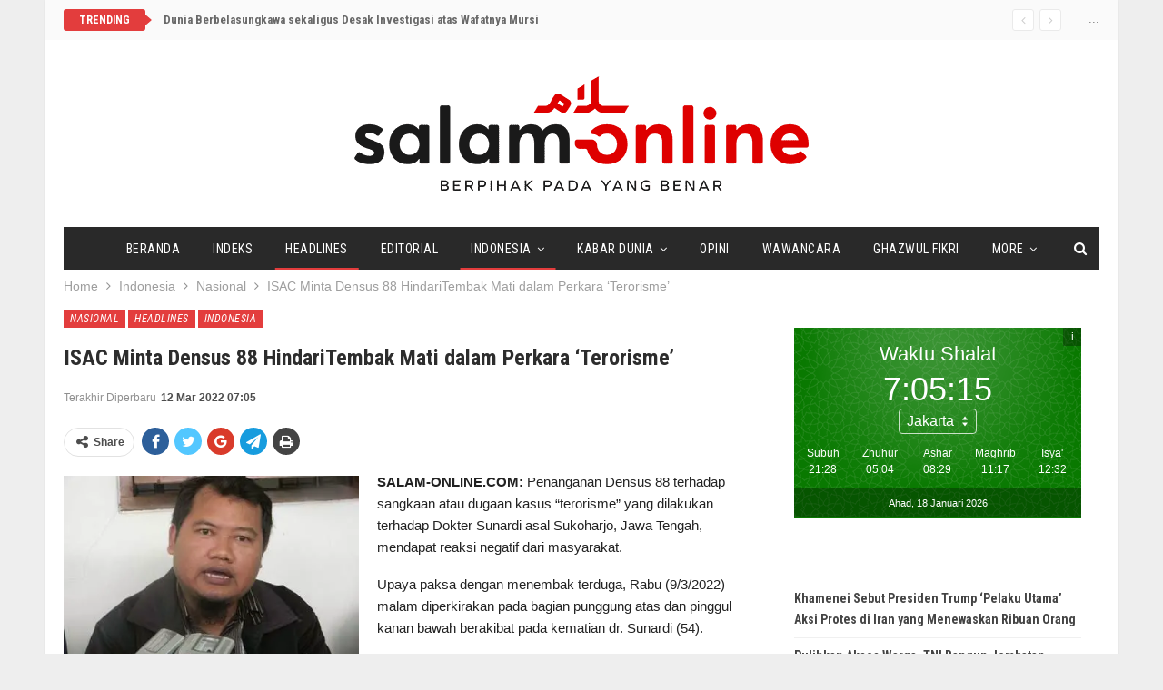

--- FILE ---
content_type: text/html; charset=UTF-8
request_url: https://www.salam-online.com/2022/03/isac-minta-densus-88-hindaritembak-mati-dalam-perkara-terorisme.html
body_size: 19450
content:
	<!DOCTYPE html>
		<!--[if IE 8]>
	<html class="ie ie8" lang="en-US"> <![endif]-->
	<!--[if IE 9]>
	<html class="ie ie9" lang="en-US"> <![endif]-->
	<!--[if gt IE 9]><!-->
<html lang="en-US"> <!--<![endif]-->
	<head>
				<meta charset="UTF-8">
		<meta http-equiv="X-UA-Compatible" content="IE=edge">
		<meta name="viewport" content="width=device-width, initial-scale=1.0">
		<link rel="pingback" href="https://www.salam-online.com/xmlrpc.php"/>

		<meta name='robots' content='index, follow, max-image-preview:large, max-snippet:-1, max-video-preview:-1' />
	<style>img:is([sizes="auto" i], [sizes^="auto," i]) { contain-intrinsic-size: 3000px 1500px }</style>
	
	<!-- This site is optimized with the Yoast SEO plugin v24.5 - https://yoast.com/wordpress/plugins/seo/ -->
	<title>ISAC Minta Densus 88 HindariTembak Mati dalam Perkara ‘Terorisme’ - Salam Online</title>
	<link rel="canonical" href="https://www.salam-online.com/2022/03/isac-minta-densus-88-hindaritembak-mati-dalam-perkara-terorisme.html" />
	<meta property="og:locale" content="en_US" />
	<meta property="og:type" content="article" />
	<meta property="og:title" content="ISAC Minta Densus 88 HindariTembak Mati dalam Perkara ‘Terorisme’ - Salam Online" />
	<meta property="og:description" content="SALAM-ONLINE.COM: Penanganan Densus 88 terhadap sangkaan atau dugaan kasus &#8220;terorisme&#8221; yang dilakukan terhadap Dokter Sunardi asal Sukoharjo, Jawa Tengah, mendapat reaksi negatif dari masyarakat. Upaya paksa dengan menembak terduga, Rabu (9/3/2022) malam diperkirakan pada bagian punggung atas dan pinggul kanan bawah berakibat pada kematian dr. Sunardi (54). Publik mempertanyakan penembakan yang berakibat kematian aktivis kemanusiaan [&hellip;]" />
	<meta property="og:url" content="https://www.salam-online.com/2022/03/isac-minta-densus-88-hindaritembak-mati-dalam-perkara-terorisme.html" />
	<meta property="og:site_name" content="Salam Online" />
	<meta property="article:published_time" content="2022-03-11T23:31:10+00:00" />
	<meta property="article:modified_time" content="2022-03-12T00:05:09+00:00" />
	<meta property="og:image" content="https://www.salam-online.com/wp-content/uploads/2022/03/Endro-Sudarsono-3.jpg" />
	<meta name="author" content="Redaksi Salam-Online" />
	<meta name="twitter:card" content="summary_large_image" />
	<meta name="twitter:creator" content="@salamonlinecom" />
	<meta name="twitter:site" content="@salamonlinecom" />
	<meta name="twitter:label1" content="Written by" />
	<meta name="twitter:data1" content="Redaksi Salam-Online" />
	<meta name="twitter:label2" content="Est. reading time" />
	<meta name="twitter:data2" content="3 minutes" />
	<script type="application/ld+json" class="yoast-schema-graph">{"@context":"https://schema.org","@graph":[{"@type":"WebPage","@id":"https://www.salam-online.com/2022/03/isac-minta-densus-88-hindaritembak-mati-dalam-perkara-terorisme.html","url":"https://www.salam-online.com/2022/03/isac-minta-densus-88-hindaritembak-mati-dalam-perkara-terorisme.html","name":"ISAC Minta Densus 88 HindariTembak Mati dalam Perkara ‘Terorisme’ - Salam Online","isPartOf":{"@id":"https://www.salam-online.com/#website"},"primaryImageOfPage":{"@id":"https://www.salam-online.com/2022/03/isac-minta-densus-88-hindaritembak-mati-dalam-perkara-terorisme.html#primaryimage"},"image":{"@id":"https://www.salam-online.com/2022/03/isac-minta-densus-88-hindaritembak-mati-dalam-perkara-terorisme.html#primaryimage"},"thumbnailUrl":"https://www.salam-online.com/wp-content/uploads/2022/03/Endro-Sudarsono-3.jpg","datePublished":"2022-03-11T23:31:10+00:00","dateModified":"2022-03-12T00:05:09+00:00","author":{"@id":"https://www.salam-online.com/#/schema/person/9156834afd2bc018b9a84bee14655ab4"},"breadcrumb":{"@id":"https://www.salam-online.com/2022/03/isac-minta-densus-88-hindaritembak-mati-dalam-perkara-terorisme.html#breadcrumb"},"inLanguage":"en-US","potentialAction":[{"@type":"ReadAction","target":["https://www.salam-online.com/2022/03/isac-minta-densus-88-hindaritembak-mati-dalam-perkara-terorisme.html"]}]},{"@type":"ImageObject","inLanguage":"en-US","@id":"https://www.salam-online.com/2022/03/isac-minta-densus-88-hindaritembak-mati-dalam-perkara-terorisme.html#primaryimage","url":"https://i0.wp.com/www.salam-online.com/wp-content/uploads/2022/03/Endro-Sudarsono-3.jpg?fit=400%2C300&ssl=1","contentUrl":"https://i0.wp.com/www.salam-online.com/wp-content/uploads/2022/03/Endro-Sudarsono-3.jpg?fit=400%2C300&ssl=1","width":400,"height":300},{"@type":"BreadcrumbList","@id":"https://www.salam-online.com/2022/03/isac-minta-densus-88-hindaritembak-mati-dalam-perkara-terorisme.html#breadcrumb","itemListElement":[{"@type":"ListItem","position":1,"name":"Home","item":"https://www.salam-online.com/"},{"@type":"ListItem","position":2,"name":"ISAC Minta Densus 88 HindariTembak Mati dalam Perkara ‘Terorisme’"}]},{"@type":"WebSite","@id":"https://www.salam-online.com/#website","url":"https://www.salam-online.com/","name":"Salam Online","description":"Berpihak pada yang Benar","potentialAction":[{"@type":"SearchAction","target":{"@type":"EntryPoint","urlTemplate":"https://www.salam-online.com/?s={search_term_string}"},"query-input":{"@type":"PropertyValueSpecification","valueRequired":true,"valueName":"search_term_string"}}],"inLanguage":"en-US"},{"@type":"Person","@id":"https://www.salam-online.com/#/schema/person/9156834afd2bc018b9a84bee14655ab4","name":"Redaksi Salam-Online","image":{"@type":"ImageObject","inLanguage":"en-US","@id":"https://www.salam-online.com/#/schema/person/image/","url":"https://secure.gravatar.com/avatar/28af301ee4d56f8207cc8841dd8a567d?s=96&d=mm&r=g","contentUrl":"https://secure.gravatar.com/avatar/28af301ee4d56f8207cc8841dd8a567d?s=96&d=mm&r=g","caption":"Redaksi Salam-Online"},"sameAs":["https://www.salam-online.com"],"url":"https://www.salam-online.com/author/salamonline"}]}</script>
	<!-- / Yoast SEO plugin. -->


<link rel='dns-prefetch' href='//stats.wp.com' />
<link rel='dns-prefetch' href='//fonts.googleapis.com' />
<link rel='preconnect' href='//i0.wp.com' />
<link rel='preconnect' href='//c0.wp.com' />
<link rel="alternate" type="application/rss+xml" title="Salam Online &raquo; Feed" href="https://www.salam-online.com/feed" />
<link rel='stylesheet' id='jetpack_related-posts-css' href='https://c0.wp.com/p/jetpack/14.3/modules/related-posts/related-posts.css' type='text/css' media='all' />
<link rel='stylesheet' id='wp-block-library-css' href='https://c0.wp.com/c/6.7.4/wp-includes/css/dist/block-library/style.min.css' type='text/css' media='all' />
<link rel='stylesheet' id='mediaelement-css' href='https://c0.wp.com/c/6.7.4/wp-includes/js/mediaelement/mediaelementplayer-legacy.min.css' type='text/css' media='all' />
<link rel='stylesheet' id='wp-mediaelement-css' href='https://c0.wp.com/c/6.7.4/wp-includes/js/mediaelement/wp-mediaelement.min.css' type='text/css' media='all' />
<style id='jetpack-sharing-buttons-style-inline-css' type='text/css'>
.jetpack-sharing-buttons__services-list{display:flex;flex-direction:row;flex-wrap:wrap;gap:0;list-style-type:none;margin:5px;padding:0}.jetpack-sharing-buttons__services-list.has-small-icon-size{font-size:12px}.jetpack-sharing-buttons__services-list.has-normal-icon-size{font-size:16px}.jetpack-sharing-buttons__services-list.has-large-icon-size{font-size:24px}.jetpack-sharing-buttons__services-list.has-huge-icon-size{font-size:36px}@media print{.jetpack-sharing-buttons__services-list{display:none!important}}.editor-styles-wrapper .wp-block-jetpack-sharing-buttons{gap:0;padding-inline-start:0}ul.jetpack-sharing-buttons__services-list.has-background{padding:1.25em 2.375em}
</style>
<style id='classic-theme-styles-inline-css' type='text/css'>
/*! This file is auto-generated */
.wp-block-button__link{color:#fff;background-color:#32373c;border-radius:9999px;box-shadow:none;text-decoration:none;padding:calc(.667em + 2px) calc(1.333em + 2px);font-size:1.125em}.wp-block-file__button{background:#32373c;color:#fff;text-decoration:none}
</style>
<style id='global-styles-inline-css' type='text/css'>
:root{--wp--preset--aspect-ratio--square: 1;--wp--preset--aspect-ratio--4-3: 4/3;--wp--preset--aspect-ratio--3-4: 3/4;--wp--preset--aspect-ratio--3-2: 3/2;--wp--preset--aspect-ratio--2-3: 2/3;--wp--preset--aspect-ratio--16-9: 16/9;--wp--preset--aspect-ratio--9-16: 9/16;--wp--preset--color--black: #000000;--wp--preset--color--cyan-bluish-gray: #abb8c3;--wp--preset--color--white: #ffffff;--wp--preset--color--pale-pink: #f78da7;--wp--preset--color--vivid-red: #cf2e2e;--wp--preset--color--luminous-vivid-orange: #ff6900;--wp--preset--color--luminous-vivid-amber: #fcb900;--wp--preset--color--light-green-cyan: #7bdcb5;--wp--preset--color--vivid-green-cyan: #00d084;--wp--preset--color--pale-cyan-blue: #8ed1fc;--wp--preset--color--vivid-cyan-blue: #0693e3;--wp--preset--color--vivid-purple: #9b51e0;--wp--preset--gradient--vivid-cyan-blue-to-vivid-purple: linear-gradient(135deg,rgba(6,147,227,1) 0%,rgb(155,81,224) 100%);--wp--preset--gradient--light-green-cyan-to-vivid-green-cyan: linear-gradient(135deg,rgb(122,220,180) 0%,rgb(0,208,130) 100%);--wp--preset--gradient--luminous-vivid-amber-to-luminous-vivid-orange: linear-gradient(135deg,rgba(252,185,0,1) 0%,rgba(255,105,0,1) 100%);--wp--preset--gradient--luminous-vivid-orange-to-vivid-red: linear-gradient(135deg,rgba(255,105,0,1) 0%,rgb(207,46,46) 100%);--wp--preset--gradient--very-light-gray-to-cyan-bluish-gray: linear-gradient(135deg,rgb(238,238,238) 0%,rgb(169,184,195) 100%);--wp--preset--gradient--cool-to-warm-spectrum: linear-gradient(135deg,rgb(74,234,220) 0%,rgb(151,120,209) 20%,rgb(207,42,186) 40%,rgb(238,44,130) 60%,rgb(251,105,98) 80%,rgb(254,248,76) 100%);--wp--preset--gradient--blush-light-purple: linear-gradient(135deg,rgb(255,206,236) 0%,rgb(152,150,240) 100%);--wp--preset--gradient--blush-bordeaux: linear-gradient(135deg,rgb(254,205,165) 0%,rgb(254,45,45) 50%,rgb(107,0,62) 100%);--wp--preset--gradient--luminous-dusk: linear-gradient(135deg,rgb(255,203,112) 0%,rgb(199,81,192) 50%,rgb(65,88,208) 100%);--wp--preset--gradient--pale-ocean: linear-gradient(135deg,rgb(255,245,203) 0%,rgb(182,227,212) 50%,rgb(51,167,181) 100%);--wp--preset--gradient--electric-grass: linear-gradient(135deg,rgb(202,248,128) 0%,rgb(113,206,126) 100%);--wp--preset--gradient--midnight: linear-gradient(135deg,rgb(2,3,129) 0%,rgb(40,116,252) 100%);--wp--preset--font-size--small: 13px;--wp--preset--font-size--medium: 20px;--wp--preset--font-size--large: 36px;--wp--preset--font-size--x-large: 42px;--wp--preset--spacing--20: 0.44rem;--wp--preset--spacing--30: 0.67rem;--wp--preset--spacing--40: 1rem;--wp--preset--spacing--50: 1.5rem;--wp--preset--spacing--60: 2.25rem;--wp--preset--spacing--70: 3.38rem;--wp--preset--spacing--80: 5.06rem;--wp--preset--shadow--natural: 6px 6px 9px rgba(0, 0, 0, 0.2);--wp--preset--shadow--deep: 12px 12px 50px rgba(0, 0, 0, 0.4);--wp--preset--shadow--sharp: 6px 6px 0px rgba(0, 0, 0, 0.2);--wp--preset--shadow--outlined: 6px 6px 0px -3px rgba(255, 255, 255, 1), 6px 6px rgba(0, 0, 0, 1);--wp--preset--shadow--crisp: 6px 6px 0px rgba(0, 0, 0, 1);}:where(.is-layout-flex){gap: 0.5em;}:where(.is-layout-grid){gap: 0.5em;}body .is-layout-flex{display: flex;}.is-layout-flex{flex-wrap: wrap;align-items: center;}.is-layout-flex > :is(*, div){margin: 0;}body .is-layout-grid{display: grid;}.is-layout-grid > :is(*, div){margin: 0;}:where(.wp-block-columns.is-layout-flex){gap: 2em;}:where(.wp-block-columns.is-layout-grid){gap: 2em;}:where(.wp-block-post-template.is-layout-flex){gap: 1.25em;}:where(.wp-block-post-template.is-layout-grid){gap: 1.25em;}.has-black-color{color: var(--wp--preset--color--black) !important;}.has-cyan-bluish-gray-color{color: var(--wp--preset--color--cyan-bluish-gray) !important;}.has-white-color{color: var(--wp--preset--color--white) !important;}.has-pale-pink-color{color: var(--wp--preset--color--pale-pink) !important;}.has-vivid-red-color{color: var(--wp--preset--color--vivid-red) !important;}.has-luminous-vivid-orange-color{color: var(--wp--preset--color--luminous-vivid-orange) !important;}.has-luminous-vivid-amber-color{color: var(--wp--preset--color--luminous-vivid-amber) !important;}.has-light-green-cyan-color{color: var(--wp--preset--color--light-green-cyan) !important;}.has-vivid-green-cyan-color{color: var(--wp--preset--color--vivid-green-cyan) !important;}.has-pale-cyan-blue-color{color: var(--wp--preset--color--pale-cyan-blue) !important;}.has-vivid-cyan-blue-color{color: var(--wp--preset--color--vivid-cyan-blue) !important;}.has-vivid-purple-color{color: var(--wp--preset--color--vivid-purple) !important;}.has-black-background-color{background-color: var(--wp--preset--color--black) !important;}.has-cyan-bluish-gray-background-color{background-color: var(--wp--preset--color--cyan-bluish-gray) !important;}.has-white-background-color{background-color: var(--wp--preset--color--white) !important;}.has-pale-pink-background-color{background-color: var(--wp--preset--color--pale-pink) !important;}.has-vivid-red-background-color{background-color: var(--wp--preset--color--vivid-red) !important;}.has-luminous-vivid-orange-background-color{background-color: var(--wp--preset--color--luminous-vivid-orange) !important;}.has-luminous-vivid-amber-background-color{background-color: var(--wp--preset--color--luminous-vivid-amber) !important;}.has-light-green-cyan-background-color{background-color: var(--wp--preset--color--light-green-cyan) !important;}.has-vivid-green-cyan-background-color{background-color: var(--wp--preset--color--vivid-green-cyan) !important;}.has-pale-cyan-blue-background-color{background-color: var(--wp--preset--color--pale-cyan-blue) !important;}.has-vivid-cyan-blue-background-color{background-color: var(--wp--preset--color--vivid-cyan-blue) !important;}.has-vivid-purple-background-color{background-color: var(--wp--preset--color--vivid-purple) !important;}.has-black-border-color{border-color: var(--wp--preset--color--black) !important;}.has-cyan-bluish-gray-border-color{border-color: var(--wp--preset--color--cyan-bluish-gray) !important;}.has-white-border-color{border-color: var(--wp--preset--color--white) !important;}.has-pale-pink-border-color{border-color: var(--wp--preset--color--pale-pink) !important;}.has-vivid-red-border-color{border-color: var(--wp--preset--color--vivid-red) !important;}.has-luminous-vivid-orange-border-color{border-color: var(--wp--preset--color--luminous-vivid-orange) !important;}.has-luminous-vivid-amber-border-color{border-color: var(--wp--preset--color--luminous-vivid-amber) !important;}.has-light-green-cyan-border-color{border-color: var(--wp--preset--color--light-green-cyan) !important;}.has-vivid-green-cyan-border-color{border-color: var(--wp--preset--color--vivid-green-cyan) !important;}.has-pale-cyan-blue-border-color{border-color: var(--wp--preset--color--pale-cyan-blue) !important;}.has-vivid-cyan-blue-border-color{border-color: var(--wp--preset--color--vivid-cyan-blue) !important;}.has-vivid-purple-border-color{border-color: var(--wp--preset--color--vivid-purple) !important;}.has-vivid-cyan-blue-to-vivid-purple-gradient-background{background: var(--wp--preset--gradient--vivid-cyan-blue-to-vivid-purple) !important;}.has-light-green-cyan-to-vivid-green-cyan-gradient-background{background: var(--wp--preset--gradient--light-green-cyan-to-vivid-green-cyan) !important;}.has-luminous-vivid-amber-to-luminous-vivid-orange-gradient-background{background: var(--wp--preset--gradient--luminous-vivid-amber-to-luminous-vivid-orange) !important;}.has-luminous-vivid-orange-to-vivid-red-gradient-background{background: var(--wp--preset--gradient--luminous-vivid-orange-to-vivid-red) !important;}.has-very-light-gray-to-cyan-bluish-gray-gradient-background{background: var(--wp--preset--gradient--very-light-gray-to-cyan-bluish-gray) !important;}.has-cool-to-warm-spectrum-gradient-background{background: var(--wp--preset--gradient--cool-to-warm-spectrum) !important;}.has-blush-light-purple-gradient-background{background: var(--wp--preset--gradient--blush-light-purple) !important;}.has-blush-bordeaux-gradient-background{background: var(--wp--preset--gradient--blush-bordeaux) !important;}.has-luminous-dusk-gradient-background{background: var(--wp--preset--gradient--luminous-dusk) !important;}.has-pale-ocean-gradient-background{background: var(--wp--preset--gradient--pale-ocean) !important;}.has-electric-grass-gradient-background{background: var(--wp--preset--gradient--electric-grass) !important;}.has-midnight-gradient-background{background: var(--wp--preset--gradient--midnight) !important;}.has-small-font-size{font-size: var(--wp--preset--font-size--small) !important;}.has-medium-font-size{font-size: var(--wp--preset--font-size--medium) !important;}.has-large-font-size{font-size: var(--wp--preset--font-size--large) !important;}.has-x-large-font-size{font-size: var(--wp--preset--font-size--x-large) !important;}
:where(.wp-block-post-template.is-layout-flex){gap: 1.25em;}:where(.wp-block-post-template.is-layout-grid){gap: 1.25em;}
:where(.wp-block-columns.is-layout-flex){gap: 2em;}:where(.wp-block-columns.is-layout-grid){gap: 2em;}
:root :where(.wp-block-pullquote){font-size: 1.5em;line-height: 1.6;}
</style>
<link rel='stylesheet' id='wp-smart-crop-renderer-css' href='https://www.salam-online.com/wp-content/plugins/wp-smartcrop/css/image-renderer.css?ver=2.0.10' type='text/css' media='all' />
<style id='akismet-widget-style-inline-css' type='text/css'>

			.a-stats {
				--akismet-color-mid-green: #357b49;
				--akismet-color-white: #fff;
				--akismet-color-light-grey: #f6f7f7;

				max-width: 350px;
				width: auto;
			}

			.a-stats * {
				all: unset;
				box-sizing: border-box;
			}

			.a-stats strong {
				font-weight: 600;
			}

			.a-stats a.a-stats__link,
			.a-stats a.a-stats__link:visited,
			.a-stats a.a-stats__link:active {
				background: var(--akismet-color-mid-green);
				border: none;
				box-shadow: none;
				border-radius: 8px;
				color: var(--akismet-color-white);
				cursor: pointer;
				display: block;
				font-family: -apple-system, BlinkMacSystemFont, 'Segoe UI', 'Roboto', 'Oxygen-Sans', 'Ubuntu', 'Cantarell', 'Helvetica Neue', sans-serif;
				font-weight: 500;
				padding: 12px;
				text-align: center;
				text-decoration: none;
				transition: all 0.2s ease;
			}

			/* Extra specificity to deal with TwentyTwentyOne focus style */
			.widget .a-stats a.a-stats__link:focus {
				background: var(--akismet-color-mid-green);
				color: var(--akismet-color-white);
				text-decoration: none;
			}

			.a-stats a.a-stats__link:hover {
				filter: brightness(110%);
				box-shadow: 0 4px 12px rgba(0, 0, 0, 0.06), 0 0 2px rgba(0, 0, 0, 0.16);
			}

			.a-stats .count {
				color: var(--akismet-color-white);
				display: block;
				font-size: 1.5em;
				line-height: 1.4;
				padding: 0 13px;
				white-space: nowrap;
			}
		
</style>
<link rel='stylesheet' id='publisher-child-css' href='https://www.salam-online.com/wp-content/themes/salam-publisher/style.css?ver=1.0.0' type='text/css' media='all' />
<link rel='stylesheet' id='better-framework-main-fonts-css' href='https://fonts.googleapis.com/css?family=Roboto+Condensed:700,400italic,400%7CLato:400,400italic%7CNoto+Sans:400&#038;display=swap' type='text/css' media='all' />
<link rel='stylesheet' id='sharedaddy-css' href='https://c0.wp.com/p/jetpack/14.3/modules/sharedaddy/sharing.css' type='text/css' media='all' />
<link rel='stylesheet' id='social-logos-css' href='https://c0.wp.com/p/jetpack/14.3/_inc/social-logos/social-logos.min.css' type='text/css' media='all' />
<script type="text/javascript" id="jetpack_related-posts-js-extra">
/* <![CDATA[ */
var related_posts_js_options = {"post_heading":"h4"};
/* ]]> */
</script>
<script type="text/javascript" src="https://c0.wp.com/p/jetpack/14.3/_inc/build/related-posts/related-posts.min.js" id="jetpack_related-posts-js"></script>
<script type="text/javascript" src="https://c0.wp.com/c/6.7.4/wp-includes/js/jquery/jquery.min.js" id="jquery-core-js"></script>
<script type="text/javascript" src="https://c0.wp.com/c/6.7.4/wp-includes/js/jquery/jquery-migrate.min.js" id="jquery-migrate-js"></script>
<!--[if lt IE 9]>
<script type="text/javascript" src="https://www.salam-online.com/wp-content/themes/publisher/includes/libs/better-framework/assets/js/html5shiv.min.js?ver=3.11.2" id="bf-html5shiv-js"></script>
<![endif]-->
<!--[if lt IE 9]>
<script type="text/javascript" src="https://www.salam-online.com/wp-content/themes/publisher/includes/libs/better-framework/assets/js/respond.min.js?ver=3.11.2" id="bf-respond-js"></script>
<![endif]-->
<link rel="EditURI" type="application/rsd+xml" title="RSD" href="https://www.salam-online.com/xmlrpc.php?rsd" />
<meta name="generator" content="WordPress 6.7.4" />
<link rel='shortlink' href='https://www.salam-online.com/?p=106828' />
<link rel="alternate" title="oEmbed (JSON)" type="application/json+oembed" href="https://www.salam-online.com/wp-json/oembed/1.0/embed?url=https%3A%2F%2Fwww.salam-online.com%2F2022%2F03%2Fisac-minta-densus-88-hindaritembak-mati-dalam-perkara-terorisme.html" />
<link rel="alternate" title="oEmbed (XML)" type="text/xml+oembed" href="https://www.salam-online.com/wp-json/oembed/1.0/embed?url=https%3A%2F%2Fwww.salam-online.com%2F2022%2F03%2Fisac-minta-densus-88-hindaritembak-mati-dalam-perkara-terorisme.html&#038;format=xml" />
	<style>img#wpstats{display:none}</style>
		<!-- script async id="sulvo" type="text/javascript" src="//live.demand.supply/up.js"></script>
--><meta name="generator" content="Powered by WPBakery Page Builder - drag and drop page builder for WordPress."/>
<script type="application/ld+json">{
    "@context": "http:\/\/schema.org\/",
    "@type": "Organization",
    "@id": "#organization",
    "logo": {
        "@type": "ImageObject",
        "url": "https:\/\/www.salam-online.com\/wp-content\/uploads\/2018\/01\/logo.png"
    },
    "url": "https:\/\/www.salam-online.com\/",
    "name": "Salam Online",
    "description": "Berpihak pada yang Benar"
}</script>
<script type="application/ld+json">{
    "@context": "http:\/\/schema.org\/",
    "@type": "WebSite",
    "name": "Salam Online",
    "alternateName": "Berpihak pada yang Benar",
    "url": "https:\/\/www.salam-online.com\/"
}</script>
<script type="application/ld+json">{
    "@context": "http:\/\/schema.org\/",
    "@type": "BlogPosting",
    "headline": "ISAC Minta Densus 88 HindariTembak Mati dalam Perkara \u2018Terorisme\u2019",
    "description": "SALAM-ONLINE.COM: Penanganan Densus 88 terhadap sangkaan atau dugaan kasus \"terorisme\" yang dilakukan terhadap Dokter Sunardi asal Sukoharjo, Jawa Tengah, mendapat reaksi negatif dari masyarakat.Upaya paksa dengan menembak terduga, Rabu (9\/3\/2022) ma",
    "datePublished": "2022-03-12",
    "dateModified": "2022-03-12",
    "author": {
        "@type": "Person",
        "@id": "#person-RedaksiSalam-Online",
        "name": "Redaksi Salam-Online"
    },
    "publisher": {
        "@id": "#organization"
    },
    "mainEntityOfPage": "https:\/\/www.salam-online.com\/2022\/03\/isac-minta-densus-88-hindaritembak-mati-dalam-perkara-terorisme.html"
}</script>
<link rel='stylesheet' id='bf-minifed-css-1' href='https://www.salam-online.com/wp-content/bs-booster-cache/61fe62d06bf6a3a2126590bb7f58b8b5.css' type='text/css' media='all' />
<link rel='stylesheet' id='7.8.0-1736802367' href='https://www.salam-online.com/wp-content/bs-booster-cache/9a17d5f69acfb8195605658611b86650.css' type='text/css' media='all' />

<!-- BetterFramework Head Inline CSS -->
<style>
body.home .better-control-nav.better-control-paging.circle {
    position: absolute;
    z-index: 999;
    top: 0;
    right: 10px;
}

.rh-header .logo-container img {
    margin-top: 2px;
}

body.home .bs-listing-slider-2 h3.title {
    font-size: 30px;
}

body.home .bs-slider-2-item .content-container {
    padding-top: 15px;
    padding-bottom: 15px;
    background-color: rgba(139,0,0, 0.6);
}

body.home .bs-slider-2-item .title a,
body.home .bs-slider-2-item .post-meta .time{
    color: #fff;
}

.better-newsticker ul.news-list li a {
    font-family: inherit;
    font-weight: bold;
}

.bf-breadcrumb .bf-breadcrumb-item {
    font-size: 14px;
}

.site-header.boxed .topbar .topbar-inner, .site-header.full-width .topbar {
    border-bottom: none;
}

.topbar {
    background: #fafafa;
    padding-bottom: 10px;
}

</style>
<!-- /BetterFramework Head Inline CSS-->
<noscript><style> .wpb_animate_when_almost_visible { opacity: 1; }</style></noscript>	</head>

<body class="post-template-default single single-post postid-106828 single-format-standard bs-theme bs-publisher bs-publisher-classic-magazine ltr close-rh page-layout-2-col-right boxed active-sticky-sidebar main-menu-sticky-smart single-cat-3 single-cat-37 single-prim-cat-4 single-cat-4  wpb-js-composer js-comp-ver-6.1 vc_responsive bs-ll-d" dir="ltr">
		<div class="main-wrap content-main-wrap">
			<header id="header" class="site-header header-style-1 boxed" itemscope="itemscope" itemtype="https://schema.org/WPHeader">
		<section class="topbar topbar-style-2 hidden-xs hidden-xs">
	<div class="content-wrap">
		<div class="container">

			<div class="topbar-inner clearfix">

									<div class="section-links">
						<span class="site-date">...</span>					</div>
				
				<div class="section-menu">
						<div id="newsticker-777604647" class="better-newsticker "
	     data-speed="12000">
		<p class="heading ">Trending</p>
		<ul class="news-list">
								<li>
						<a class="limit-line" href="https://www.salam-online.com/2019/06/dunia-berbelasungkawa-sekaligus-desak-investigasi-atas-wafatnya-mursi.html">
							Dunia Berbelasungkawa sekaligus Desak Investigasi atas Wafatnya Mursi						</a>
					</li>
										<li>
						<a class="limit-line" href="https://www.salam-online.com/2026/01/khamenei-sebut-presiden-trump-pelaku-utama-aksi-protes-di-iran-yang-menewaskan-ribuan-orang.html">
							Khamenei Sebut Presiden Trump &#8216;Pelaku Utama&#8217; Aksi Protes di Iran yang Menewaskan Ribuan Orang						</a>
					</li>
										<li>
						<a class="limit-line" href="https://www.salam-online.com/2026/01/pulihkan-akses-warga-tni-bangun-jembatan-gantung-120-meter-di-aceh-tamiang.html">
							Pulihkan Akses Warga, TNI Bangun Jembatan Gantung 120 Meter di Aceh Tamiang						</a>
					</li>
										<li>
						<a class="limit-line" href="https://www.salam-online.com/2026/01/lagi-dugaan-pemalsuan-tanda-tangan-pendirian-tempat-ibadah-warga-karanganyar-mengadu-ke-polisi.html">
							Lagi, Dugaan Pemalsuan Tanda Tangan Pendirian Tempat Ibadah, Warga Karanganyar Mengadu ke Polisi						</a>
					</li>
										<li>
						<a class="limit-line" href="https://www.salam-online.com/2026/01/memasuki-pekan-ketiga-demo-besar-besaran-meluas-di-iran.html">
							Memasuki Pekan Ketiga, Demo Besar-besaran di Iran Meluas						</a>
					</li>
										<li>
						<a class="limit-line" href="https://www.salam-online.com/2026/01/milad-ke-37-jurnalis-filantropi-indonesia-apresiasi-peran-lppom-sebagai-pionir-sertifikasi-halal-dan-mitra-kemanusiaan.html">
							Milad ke-37, Jurnalis Filantropi Indonesia Apresiasi Peran LPPOM sebagai Pionir Sertifikasi Halal dan Mitra Kemanusiaan						</a>
					</li>
										<li>
						<a class="limit-line" href="https://www.salam-online.com/2026/01/bersama-relawan-malaysia-yayasan-amal-bantu-ratusan-keluarga-aceh.html">
							Bersama Relawan Malaysia, Yayasan Amal Bantu Ratusan Keluarga Aceh						</a>
					</li>
										<li>
						<a class="limit-line" href="https://www.salam-online.com/2026/01/tujuan-sebenarnya-as-tangkap-presiden-nicolas-maduro-ingin-rebut-kekayaan-minyak-venezuela.html">
							Tujuan Sebenarnya AS Tangkap Presiden Nicolas Maduro, Ingin Rebut Kekayaan Minyak Venezuela						</a>
					</li>
										<li>
						<a class="limit-line" href="https://www.salam-online.com/2026/01/mau-rampas-cadangan-minyak-as-serang-venezuela-tangkap-presiden-nicolas-maduro.html">
							Mau Rampas Cadangan Minyak, AS Serang Venezuela, Tangkap Presiden Nicolas Maduro						</a>
					</li>
										<li>
						<a class="limit-line" href="https://www.salam-online.com/2026/01/indonesia-halal-watch-sambut-wajib-sertifikasi-halal-2026-dorong-masa-berlaku-empat-tahun.html">
							Indonesia Halal Watch Sambut Wajib Sertifikasi Halal 2026, Dorong Masa Berlaku Empat Tahun						</a>
					</li>
										<li>
						<a class="limit-line" href="https://www.salam-online.com/2026/01/200-orang-suku-tau-taa-wana-ikrarkan-syahadat-di-pedalaman-gunung-tua-marowali-utara.html">
							200 Orang Suku Tau Taa Wana Ikrarkan Syahadat di Pedalaman Gunung Tua  Marowali Utara						</a>
					</li>
							</ul>
	</div>
				</div>

			</div>
		</div>
	</div>
</section>
		<div class="header-inner">
			<div class="content-wrap">
				<div class="container">
					<div id="site-branding" class="site-branding">
	<p  id="site-title" class="logo h1 img-logo">
	<a href="https://www.salam-online.com/" itemprop="url" rel="home">
					<img id="site-logo" src="https://www.salam-online.com/wp-content/uploads/2018/01/logo.png"
			     alt="Salam Online"  data-bsrjs="https://www.salam-online.com/wp-content/uploads/2018/01/logo-2x.png"  />

			<span class="site-title">Salam Online - Berpihak pada yang Benar</span>
				</a>
</p>
</div><!-- .site-branding -->
				</div>

			</div>
		</div>
		<div id="menu-main" class="menu main-menu-wrapper show-search-item menu-actions-btn-width-1" role="navigation" itemscope="itemscope" itemtype="https://schema.org/SiteNavigationElement">
	<div class="main-menu-inner">
		<div class="content-wrap">
			<div class="container">

				<nav class="main-menu-container">
					<ul id="main-navigation" class="main-menu menu bsm-pure clearfix">
						<li id="menu-item-77204" class="menu-item menu-item-type-post_type menu-item-object-page menu-item-home better-anim-fade menu-item-77204"><a href="https://www.salam-online.com/">Beranda</a></li>
<li id="menu-item-78886" class="menu-item menu-item-type-post_type menu-item-object-page better-anim-fade menu-item-78886"><a href="https://www.salam-online.com/indeks">Indeks</a></li>
<li id="menu-item-78843" class="menu-item menu-item-type-taxonomy menu-item-object-category current-post-ancestor current-menu-parent current-post-parent menu-term-3 better-anim-fade menu-item-78843"><a href="https://www.salam-online.com/headlines">Headlines</a></li>
<li id="menu-item-7" class="menu-item menu-item-type-taxonomy menu-item-object-category menu-term-7 better-anim-fade menu-item-7"><a href="https://www.salam-online.com/editorial">Editorial</a></li>
<li id="menu-item-37797" class="menu-item menu-item-type-taxonomy menu-item-object-category current-post-ancestor current-menu-parent current-post-parent menu-item-has-children menu-term-37 better-anim-fade menu-item-37797"><a href="https://www.salam-online.com/indonesia">Indonesia</a>
<ul class="sub-menu">
	<li id="menu-item-12" class="menu-item menu-item-type-taxonomy menu-item-object-category current-post-ancestor current-menu-parent current-post-parent menu-term-4 better-anim-fade menu-item-12"><a href="https://www.salam-online.com/indonesia/nasional">Nasional</a></li>
	<li id="menu-item-13" class="menu-item menu-item-type-taxonomy menu-item-object-category menu-term-9 better-anim-fade menu-item-13"><a href="https://www.salam-online.com/indonesia/nusantara">Nusantara</a></li>
	<li id="menu-item-37798" class="menu-item menu-item-type-taxonomy menu-item-object-category menu-term-38 better-anim-fade menu-item-37798"><a href="https://www.salam-online.com/indonesia/megapolitan">Megapolitan</a></li>
</ul>
</li>
<li id="menu-item-10" class="menu-item menu-item-type-taxonomy menu-item-object-category menu-item-has-children menu-term-8 better-anim-fade menu-item-10"><a href="https://www.salam-online.com/kabar-dunia">Kabar Dunia</a>
<ul class="sub-menu">
	<li id="menu-item-37801" class="menu-item menu-item-type-taxonomy menu-item-object-category menu-term-39 better-anim-fade menu-item-37801"><a href="https://www.salam-online.com/kabar-dunia/palestina">Palestina</a></li>
	<li id="menu-item-37802" class="menu-item menu-item-type-taxonomy menu-item-object-category menu-term-40 better-anim-fade menu-item-37802"><a href="https://www.salam-online.com/kabar-dunia/suriah">Suriah</a></li>
	<li id="menu-item-37799" class="menu-item menu-item-type-taxonomy menu-item-object-category menu-term-41 better-anim-fade menu-item-37799"><a href="https://www.salam-online.com/kabar-dunia/dunia-islam">Dunia Islam</a></li>
	<li id="menu-item-37800" class="menu-item menu-item-type-taxonomy menu-item-object-category menu-term-42 better-anim-fade menu-item-37800"><a href="https://www.salam-online.com/kabar-dunia/internasional">Internasional</a></li>
</ul>
</li>
<li id="menu-item-14" class="menu-item menu-item-type-taxonomy menu-item-object-category menu-term-10 better-anim-fade menu-item-14"><a href="https://www.salam-online.com/opini">Opini</a></li>
<li id="menu-item-20" class="menu-item menu-item-type-taxonomy menu-item-object-category menu-term-6 better-anim-fade menu-item-20"><a href="https://www.salam-online.com/wawancara">Wawancara</a></li>
<li id="menu-item-2338" class="menu-item menu-item-type-taxonomy menu-item-object-category menu-term-31 better-anim-fade menu-item-2338"><a href="https://www.salam-online.com/ghazwul-fikri">Ghazwul Fikri</a></li>
<li id="menu-item-41844" class="menu-item menu-item-type-taxonomy menu-item-object-category menu-term-44 better-anim-fade menu-item-41844"><a href="https://www.salam-online.com/salam-channel">Salam Channel</a></li>
<li id="menu-item-21" class="menu-item menu-item-type-taxonomy menu-item-object-category menu-term-17 better-anim-fade menu-item-21"><a href="https://www.salam-online.com/yaa-salaam">Yaa Salaam</a></li>
<li id="menu-item-5" class="menu-item menu-item-type-taxonomy menu-item-object-category menu-term-5 better-anim-fade menu-item-5"><a href="https://www.salam-online.com/analisa">Analisa</a></li>
<li id="menu-item-9" class="menu-item menu-item-type-taxonomy menu-item-object-category menu-term-11 better-anim-fade menu-item-9"><a href="https://www.salam-online.com/jeda">Jeda</a></li>
<li id="menu-item-6" class="menu-item menu-item-type-taxonomy menu-item-object-category menu-term-12 better-anim-fade menu-item-6"><a href="https://www.salam-online.com/bisnis-syariah">Bisnis Syari&#8217;ah</a></li>
<li id="menu-item-18" class="menu-item menu-item-type-taxonomy menu-item-object-category menu-term-18 better-anim-fade menu-item-18"><a href="https://www.salam-online.com/turats">Turats</a></li>
<li id="menu-item-16" class="menu-item menu-item-type-taxonomy menu-item-object-category menu-term-16 better-anim-fade menu-item-16"><a href="https://www.salam-online.com/resensi">Resensi</a></li>
<li id="menu-item-15" class="menu-item menu-item-type-taxonomy menu-item-object-category menu-term-19 better-anim-fade menu-item-15"><a href="https://www.salam-online.com/surat-pembaca">Surat Pembaca</a></li>
<li id="menu-item-22" class="menu-item menu-item-type-taxonomy menu-item-object-category menu-term-14 better-anim-fade menu-item-22"><a href="https://www.salam-online.com/zionisme">Zionisme</a></li>
<li id="menu-item-2337" class="menu-item menu-item-type-taxonomy menu-item-object-category menu-term-28 better-anim-fade menu-item-2337"><a href="https://www.salam-online.com/agenda-umat">Agenda Umat</a></li>
<li id="menu-item-2339" class="menu-item menu-item-type-taxonomy menu-item-object-category menu-term-30 better-anim-fade menu-item-2339"><a href="https://www.salam-online.com/hidup-sehat">Hidup Sehat</a></li>
<li id="menu-item-2340" class="menu-item menu-item-type-taxonomy menu-item-object-category menu-term-27 better-anim-fade menu-item-2340"><a href="https://www.salam-online.com/muslimah-dunia-wanita">Muslimah &#038; Dunia Wanita</a></li>
<li id="menu-item-4755" class="menu-item menu-item-type-taxonomy menu-item-object-category menu-term-32 better-anim-fade menu-item-4755"><a href="https://www.salam-online.com/spirit">Spirit</a></li>
<li id="menu-item-4754" class="menu-item menu-item-type-taxonomy menu-item-object-category menu-term-35 better-anim-fade menu-item-4754"><a href="https://www.salam-online.com/muhasabah">Muhasabah</a></li>
<li id="menu-item-4756" class="menu-item menu-item-type-taxonomy menu-item-object-category menu-term-34 better-anim-fade menu-item-4756"><a href="https://www.salam-online.com/sudut-pandang">Sudut Pandang</a></li>
<li id="menu-item-17" class="menu-item menu-item-type-taxonomy menu-item-object-category menu-term-15 better-anim-fade menu-item-17"><a href="https://www.salam-online.com/silaturrahim">Silaturrahim</a></li>
<li id="menu-item-11" class="menu-item menu-item-type-taxonomy menu-item-object-category menu-term-13 better-anim-fade menu-item-11"><a href="https://www.salam-online.com/konsultasi-syariah">Konsultasi Syari&#8217;ah</a></li>
<li id="menu-item-2516" class="menu-item menu-item-type-taxonomy menu-item-object-category menu-term-29 better-anim-fade menu-item-2516"><a href="https://www.salam-online.com/profil">Profil</a></li>
					</ul><!-- #main-navigation -->
											<div class="menu-action-buttons width-1">
															<div class="search-container close">
									<span class="search-handler"><i class="fa fa-search"></i></span>

									<div class="search-box clearfix">
										<form role="search" method="get" class="search-form clearfix" action="https://www.salam-online.com">
	<input type="search" class="search-field"
	       placeholder="Cari...&quot;"
	       value="" name="s"
	       title="Carian untuk"
	       autocomplete="off">
	<input type="submit" class="search-submit" value="Carian">
</form><!-- .search-form -->
									</div>
								</div>
														</div>
										</nav><!-- .main-menu-container -->

			</div>
		</div>
	</div>
</div><!-- .menu -->	</header><!-- .header -->
	<div class="rh-header clearfix light deferred-block-exclude">
		<div class="rh-container clearfix">

			<div class="menu-container close">
				<span class="menu-handler"><span class="lines"></span></span>
			</div><!-- .menu-container -->

			<div class="logo-container rh-img-logo">
				<a href="https://www.salam-online.com/" itemprop="url" rel="home">
											<img src="https://www.salam-online.com/wp-content/uploads/2018/01/logo.png"
						     alt="Salam Online"  data-bsrjs="https://www.salam-online.com/wp-content/uploads/2018/01/logo-2x.png"  />				</a>
			</div><!-- .logo-container -->
		</div><!-- .rh-container -->
	</div><!-- .rh-header -->
<nav role="navigation" aria-label="Breadcrumbs" class="bf-breadcrumb clearfix bc-top-style"><div class="container bf-breadcrumb-container"><ul class="bf-breadcrumb-items" itemscope itemtype="http://schema.org/BreadcrumbList"><meta name="numberOfItems" content="4" /><meta name="itemListOrder" content="Ascending" /><li itemprop="itemListElement" itemscope itemtype="http://schema.org/ListItem" class="bf-breadcrumb-item bf-breadcrumb-begin"><a itemprop="item" href="https://www.salam-online.com" rel="home"><span itemprop="name">Home</span></a><meta itemprop="position" content="1" /></li><li itemprop="itemListElement" itemscope itemtype="http://schema.org/ListItem" class="bf-breadcrumb-item"><a itemprop="item" href="https://www.salam-online.com/indonesia" ><span itemprop="name">Indonesia</span></a><meta itemprop="position" content="2" /></li><li itemprop="itemListElement" itemscope itemtype="http://schema.org/ListItem" class="bf-breadcrumb-item"><a itemprop="item" href="https://www.salam-online.com/indonesia/nasional" ><span itemprop="name">Nasional</span></a><meta itemprop="position" content="3" /></li><li itemprop="itemListElement" itemscope itemtype="http://schema.org/ListItem" class="bf-breadcrumb-item bf-breadcrumb-end"><span itemprop="name">ISAC Minta Densus 88 HindariTembak Mati dalam Perkara ‘Terorisme’</span><meta itemprop="item" content="https://www.salam-online.com/2022/03/isac-minta-densus-88-hindaritembak-mati-dalam-perkara-terorisme.html"/><meta itemprop="position" content="4" /></li></ul></div></nav><div class="content-wrap">
		<main id="content" class="content-container">

		<div class="container layout-2-col layout-2-col-1 layout-right-sidebar layout-bc-before post-template-10">

			<div class="row main-section">
										<div class="col-sm-8 content-column">
							<div class="single-container">
																<article id="post-106828" class="post-106828 post type-post status-publish format-standard  category-headlines category-indonesia category-nasional single-post-content">
									<div class="single-featured"><a class="post-thumbnail open-lightbox"><img  src="https://i0.wp.com/www.salam-online.com/wp-content/uploads/2022/03/Endro-Sudarsono-3.jpg?fit=400%2C300&amp;ssl=1" width="400" height="300" alt="">											</a>
											</div>
																		<div class="post-header-inner">
										<div class="post-header-title">
											<div class="term-badges floated"><span class="term-badge term-4"><a href="https://www.salam-online.com/indonesia/nasional">Nasional</a></span><span class="term-badge term-3"><a href="https://www.salam-online.com/headlines">Headlines</a></span><span class="term-badge term-37"><a href="https://www.salam-online.com/indonesia">Indonesia</a></span></div>											<h1 class="single-post-title">
												<span class="post-title" itemprop="headline">ISAC Minta Densus 88 HindariTembak Mati dalam Perkara ‘Terorisme’</span>
											</h1>
											<div class="post-meta single-post-meta">
				<span class="time"><time class="post-published updated"
			                         datetime="2022-03-12T07:05:09+07:00">Terakhir Diperbaru <b>12 Mar 2022 07:05</b></time></span>
			</div>
										</div>
									</div>
											<div class="post-share single-post-share top-share clearfix style-1">
			<div class="post-share-btn-group">
							</div>
						<div class="share-handler-wrap ">
				<span class="share-handler post-share-btn rank-default">
					<i class="bf-icon  fa fa-share-alt"></i>						<b class="text">Share</b>
										</span>
				<span class="social-item facebook"><a href="https://www.facebook.com/sharer.php?u=https%3A%2F%2Fwww.salam-online.com%2F2022%2F03%2Fisac-minta-densus-88-hindaritembak-mati-dalam-perkara-terorisme.html" target="_blank" rel="nofollow noreferrer" class="bs-button-el" onclick="window.open(this.href, 'share-facebook','left=50,top=50,width=600,height=320,toolbar=0'); return false;"><span class="icon"><i class="bf-icon fa fa-facebook"></i></span></a></span><span class="social-item twitter"><a href="https://twitter.com/share?text=ISAC Minta Densus 88 HindariTembak Mati dalam Perkara ‘Terorisme’&url=https%3A%2F%2Fwww.salam-online.com%2F2022%2F03%2Fisac-minta-densus-88-hindaritembak-mati-dalam-perkara-terorisme.html" target="_blank" rel="nofollow noreferrer" class="bs-button-el" onclick="window.open(this.href, 'share-twitter','left=50,top=50,width=600,height=320,toolbar=0'); return false;"><span class="icon"><i class="bf-icon fa fa-twitter"></i></span></a></span><span class="social-item google_plus"><a href="https://plus.google.com/share?url=https%3A%2F%2Fwww.salam-online.com%2F2022%2F03%2Fisac-minta-densus-88-hindaritembak-mati-dalam-perkara-terorisme.html" target="_blank" rel="nofollow noreferrer" class="bs-button-el" onclick="window.open(this.href, 'share-google_plus','left=50,top=50,width=600,height=320,toolbar=0'); return false;"><span class="icon"><i class="bf-icon fa fa-google"></i></span></a></span><span class="social-item whatsapp"><a href="whatsapp://send?text=ISAC Minta Densus 88 HindariTembak Mati dalam Perkara ‘Terorisme’ %0A%0A https%3A%2F%2Fwww.salam-online.com%2F2022%2F03%2Fisac-minta-densus-88-hindaritembak-mati-dalam-perkara-terorisme.html" target="_blank" rel="nofollow noreferrer" class="bs-button-el" onclick="window.open(this.href, 'share-whatsapp','left=50,top=50,width=600,height=320,toolbar=0'); return false;"><span class="icon"><i class="bf-icon fa fa-whatsapp"></i></span></a></span><span class="social-item telegram"><a href="https://telegram.me/share/url?url=https%3A%2F%2Fwww.salam-online.com%2F2022%2F03%2Fisac-minta-densus-88-hindaritembak-mati-dalam-perkara-terorisme.html&text=ISAC Minta Densus 88 HindariTembak Mati dalam Perkara ‘Terorisme’" target="_blank" rel="nofollow noreferrer" class="bs-button-el" onclick="window.open(this.href, 'share-telegram','left=50,top=50,width=600,height=320,toolbar=0'); return false;"><span class="icon"><i class="bf-icon fa fa-send"></i></span></a></span><span class="social-item print"><a href="#" target="_blank" rel="nofollow noreferrer" class="bs-button-el" ><span class="icon"><i class="bf-icon fa fa-print"></i></span></a></span></div>		</div>
											<div class="entry-content clearfix single-post-content">
										<figure id="attachment_106832" aria-describedby="caption-attachment-106832" style="width: 325px" class="wp-caption alignleft"><a href="https://i0.wp.com/www.salam-online.com/wp-content/uploads/2022/03/Endro-Sudarsono-3.jpg?ssl=1"><img data-recalc-dims="1" fetchpriority="high" decoding="async" class="wp-image-106832" src="https://i0.wp.com/www.salam-online.com/wp-content/uploads/2022/03/Endro-Sudarsono-3.jpg?resize=325%2C244&#038;ssl=1" alt="" width="325" height="244" srcset="https://i0.wp.com/www.salam-online.com/wp-content/uploads/2022/03/Endro-Sudarsono-3.jpg?w=400&amp;ssl=1 400w, https://i0.wp.com/www.salam-online.com/wp-content/uploads/2022/03/Endro-Sudarsono-3.jpg?resize=300%2C225&amp;ssl=1 300w, https://i0.wp.com/www.salam-online.com/wp-content/uploads/2022/03/Endro-Sudarsono-3.jpg?resize=86%2C64&amp;ssl=1 86w" sizes="(max-width: 325px) 100vw, 325px" /></a><figcaption id="caption-attachment-106832" class="wp-caption-text">Sekretaris ISAC Endro Sudarsono</figcaption></figure>
 <p><strong>SALAM-ONLINE.COM:</strong> Penanganan Densus 88 terhadap sangkaan atau dugaan kasus &#8220;terorisme&#8221; yang dilakukan terhadap Dokter Sunardi asal Sukoharjo, Jawa Tengah, mendapat reaksi negatif dari masyarakat.</p>
 <p>Upaya paksa dengan menembak terduga, Rabu (9/3/2022) malam diperkirakan pada bagian punggung atas dan pinggul kanan bawah berakibat pada kematian dr. Sunardi (54).</p>
 <p>Publik mempertanyakan penembakan yang berakibat kematian aktivis kemanusiaan itu. Terlebih dr. Sunardi tinggal dan buka praktik di perkampungan pinggir jalan besar.</p>
 <p>Demikian disampaikan The Islamic Study and Action Center (ISAC) yang ditandatangani oleh Dr M Kurniawan BW, S.Ag, SH, MH (Ketua) dan Endro Sudarsono, S.Pd (Sekretaris) dalam siaran pers yang diterima redaksi pada Jumat (11/3/2022) malam.</p>
 <p>ISAC meminta masalah waktu dan tempat agar bisa dipertimbangkan secara matang sehingga situasi dan kondisinya terkontrol dengan baik, tanpa ada dampak yang merugikan semua pihak.</p>
 <p>ISAC menyesalkan karena hingga serah terima jenazah di RS Bhayangkara Semarang, keluarga belum menerima surat penangkapan dari Densus 88. Dengan demikian keluarga belum mengetahui status hukum dr. Sunardi dan keterlibatan kasus &#8220;terorisme&#8221;-nya.</p>
 <p>Dengan meninggalnya dr. Sunardi maka proses hukum otomatis terhenti dan tidak bisa dilanjutkan ke persidangan. Dengan demikian maka dr. Sunardi lepas dari sangkaan kasus &#8220;terorisme&#8221;.</p>
 <p>Dalam analisis ISAC, prosedur penangkapan yang menyebabkan penembakan pada terduga atau tersangka “teroris” tanpa adanya ancaman atau perlawanan dari pihak terduga, maka penggunaan senjata api harus dihindarkan.</p>
<div class="bs-irp center bs-irp-thumbnail-1-full">

	<div class="bs-irp-heading">
		<span class="h-text heading-typo">Baca Juga</span>
	</div>

			<div class="bs-pagination-wrapper main-term-none next_prev ">
			<div class="listing listing-thumbnail listing-tb-1 clearfix columns-2">
		<div class="post-116439 type-post format-standard has-post-thumbnail   listing-item listing-item-thumbnail listing-item-tb-1 main-term-42">
	<div class="item-inner clearfix">
					<div class="featured featured-type-featured-image">
				<a  title="Khamenei Sebut Presiden Trump &#8216;Pelaku Utama&#8217; Aksi Protes di Iran yang Menewaskan Ribuan Orang" style="background-image: url(https://i0.wp.com/www.salam-online.com/wp-content/uploads/2026/01/IMG_20260118_064543.jpg?resize=86%2C64&ssl=1);" data-bsrjs="https://i0.wp.com/www.salam-online.com/wp-content/uploads/2026/01/IMG_20260118_064543-210x136.jpg"						class="img-holder" href="https://www.salam-online.com/2026/01/khamenei-sebut-presiden-trump-pelaku-utama-aksi-protes-di-iran-yang-menewaskan-ribuan-orang.html"></a>
							</div>
		<p class="title">		<a href="https://www.salam-online.com/2026/01/khamenei-sebut-presiden-trump-pelaku-utama-aksi-protes-di-iran-yang-menewaskan-ribuan-orang.html" class="post-url post-title">
			Khamenei Sebut Presiden Trump &#8216;Pelaku Utama&#8217;&hellip;		</a>
		</p>		<div class="post-meta">

							<span class="time"><time class="post-published updated"
				                         datetime="2026-01-18T06:49:05+07:00">18/01/2026 06:49</time></span>
						</div>
			</div>
	</div >
	<div class="post-116433 type-post format-standard has-post-thumbnail   listing-item listing-item-thumbnail listing-item-tb-1 main-term-32">
	<div class="item-inner clearfix">
					<div class="featured featured-type-featured-image">
				<a  title="Pulihkan Akses Warga, TNI Bangun Jembatan Gantung 120 Meter di Aceh Tamiang" style="background-image: url(https://i0.wp.com/www.salam-online.com/wp-content/uploads/2026/01/IMG_20260118_055123.jpg?resize=86%2C64&ssl=1);" data-bsrjs="https://i0.wp.com/www.salam-online.com/wp-content/uploads/2026/01/IMG_20260118_055123-210x136.jpg"						class="img-holder" href="https://www.salam-online.com/2026/01/pulihkan-akses-warga-tni-bangun-jembatan-gantung-120-meter-di-aceh-tamiang.html"></a>
							</div>
		<p class="title">		<a href="https://www.salam-online.com/2026/01/pulihkan-akses-warga-tni-bangun-jembatan-gantung-120-meter-di-aceh-tamiang.html" class="post-url post-title">
			Pulihkan Akses Warga, TNI Bangun Jembatan Gantung 120 Meter&hellip;		</a>
		</p>		<div class="post-meta">

							<span class="time"><time class="post-published updated"
				                         datetime="2026-01-18T05:53:54+07:00">18/01/2026 05:53</time></span>
						</div>
			</div>
	</div >
	</div>
	
	</div><div class="bs-pagination bs-ajax-pagination next_prev main-term-none clearfix">
			<script>var bs_ajax_paginate_780545233 = '{"query":{"count":2,"paginate":"next_prev","pagination-show-label":"0","data":{"listing":"thumbnail-1","columns":2,"item-heading-tag":"p","item-sub-heading-tag":"p","item-tag":"div"},"post_type":"post","posts_per_page":2,"post__not_in":[106828],"ignore_sticky_posts":1,"post_status":["publish","private"],"category__in":[3,37,4],"_layout":{"state":"1|1|0","page":"2-col-right"}},"type":"wp_query","view":"Publisher::listing_ajax_handler","current_page":1,"ajax_url":"\/wp-admin\/admin-ajax.php","data":{"listing":"thumbnail-1","columns":2,"item-heading-tag":"p","item-sub-heading-tag":"p","item-tag":"div","vars":{"post-ranking-offset":2}},"remove_duplicates":"0","paginate":"next_prev","pagination-show-label":"0","_layout":{"state":"1|1|0","page":"2-col-right"},"_bs_pagin_token":"a38c988"}';</script>				<a class="btn-bs-pagination prev disabled" rel="prev" data-id="780545233"
				   title="sebelum">
					<i class="fa fa-angle-left"
					   aria-hidden="true"></i> Prev				</a>
				<a  rel="next" class="btn-bs-pagination next"
				   data-id="780545233" title="Seterusnya">
					Next <i
							class="fa fa-angle-right" aria-hidden="true"></i>
				</a>
				</div></div> <p>“Sesuai dengan Pasal 15 Peraturan Kapolri Nomor 1 Tahun 2009 Tentang Penggunaan Kekuatan Dalam Tindakan Kepolisian harus melakukan tindakan tembakan peringatan terlebih dahulu,” terang ISAC.</p>
 <p>Karena itu, Densus 88 sebagai pelaku operasi penumpasan &#8220;terorisme&#8221; harus memperhatikan asas praduga tak bersalah dengan cara menghindari tindakan yang sewenang-wenang.</p>
 <p>ISAC berharap Komnas HAM, DPR RI dan Kompolnas bisa menginvestigasi kematian dr. Sunardi, apakah ditemukan pelanggaran hukum dan HAM atau tidak.</p>
 <p>“Juga ada baiknya keluarga bisa menempuh jalur hukum berupa Pra Peradilan atau Gugatan Perbuatan melawan hukum, Hal ini penting dilakukan untuk menguji peristiwa proses penangkapan yang berujung kematian itu,” pinta ISAC.</p>
 <p>Yang lebih penting lagi, ISAC mengingatkan, agar kasus mirip Siyono di Klaten dan perkara lain yang berhubungan dengan tembak mati di tempat tidak terulang lagi.</p>
 <p>“Agar asas kepastian hukum dapat diketahui serta menghindari spekulasi atas peristiwa tembak mati di tempat sebelum adanya pengujian pembuktian minimal 2 alat bukti dipersidangan,” ISAC menekankan.</p>
 <p>Terkait penetapan tersangka dr. Sunardi, ISAC mempertanyakan kepada Densus 88, apakah pernah diterbitkan dan dilayangkan surat pemanggilan saksi/tersangka kepada dr. Sunardi atau keluarganya untuk dimintai keterangan dalam berita acara pemeriksaan atau tidak.</p>
 <p>&#8220;Karena untuk penetapan status tersangka perlu tahap klarifikasi/pemanggilan terlebih dahulu, kecuali jika tertangkap tangan,” pungkas ISAC. <strong>(S)</strong></p>
 <div class="sharedaddy sd-sharing-enabled"><div class="robots-nocontent sd-block sd-social sd-social-official sd-sharing"><h3 class="sd-title">Sharing:</h3><div class="sd-content"><ul><li class="share-facebook"><div class="fb-share-button" data-href="https://www.salam-online.com/2022/03/isac-minta-densus-88-hindaritembak-mati-dalam-perkara-terorisme.html" data-layout="button_count"></div></li><li class="share-twitter"><a href="https://twitter.com/share" class="twitter-share-button" data-url="https://www.salam-online.com/2022/03/isac-minta-densus-88-hindaritembak-mati-dalam-perkara-terorisme.html" data-text="ISAC Minta Densus 88 HindariTembak Mati dalam Perkara ‘Terorisme’"  >Tweet</a></li><li class="share-email"><a rel="nofollow noopener noreferrer" data-shared="" class="share-email sd-button" href="/cdn-cgi/l/email-protection#[base64]" target="_blank" title="Click to email a link to a friend" data-email-share-error-title="Do you have email set up?" data-email-share-error-text="If you&#039;re having problems sharing via email, you might not have email set up for your browser. You may need to create a new email yourself." data-email-share-nonce="1b1c815a09" data-email-share-track-url="https://www.salam-online.com/2022/03/isac-minta-densus-88-hindaritembak-mati-dalam-perkara-terorisme.html?share=email"><span>Email</span></a></li><li class="share-print"><a rel="nofollow noopener noreferrer" data-shared="" class="share-print sd-button" href="https://www.salam-online.com/2022/03/isac-minta-densus-88-hindaritembak-mati-dalam-perkara-terorisme.html#print" target="_blank" title="Click to print" ><span>Print</span></a></li><li class="share-end"></li></ul></div></div></div> 
<div id='jp-relatedposts' class='jp-relatedposts' >
	<h3 class="jp-relatedposts-headline"><em>Berita Lainnya</em></h3>
</div> 									</div>
																	</article>
															</div>
							<div class="post-related">

	<div class="section-heading sh-t1 sh-s1 ">

					<span class="h-text related-posts-heading">Baca Juga</span>
		
	</div>

	
					<div class="bs-pagination-wrapper main-term-none more_btn ">
			<div class="listing listing-thumbnail listing-tb-2 clearfix  scolumns-3 simple-grid include-last-mobile">
	<div  class="post-116439 type-post format-standard has-post-thumbnail   listing-item listing-item-thumbnail listing-item-tb-2 main-term-42">
<div class="item-inner clearfix">
			<div class="featured featured-type-featured-image">
			<div class="term-badges floated"><span class="term-badge term-42"><a href="https://www.salam-online.com/kabar-dunia/internasional">Internasional</a></span></div>			<a  title="Khamenei Sebut Presiden Trump &#8216;Pelaku Utama&#8217; Aksi Protes di Iran yang Menewaskan Ribuan Orang" style="background-image: url(https://i0.wp.com/www.salam-online.com/wp-content/uploads/2026/01/IMG_20260118_064543.jpg?resize=210%2C136&ssl=1);" data-bsrjs="https://i0.wp.com/www.salam-online.com/wp-content/uploads/2026/01/IMG_20260118_064543-279x220.jpg"					class="img-holder" href="https://www.salam-online.com/2026/01/khamenei-sebut-presiden-trump-pelaku-utama-aksi-protes-di-iran-yang-menewaskan-ribuan-orang.html"></a>
					</div>
	<p class="title">	<a class="post-url" href="https://www.salam-online.com/2026/01/khamenei-sebut-presiden-trump-pelaku-utama-aksi-protes-di-iran-yang-menewaskan-ribuan-orang.html" title="Khamenei Sebut Presiden Trump &#8216;Pelaku Utama&#8217; Aksi Protes di Iran yang Menewaskan Ribuan Orang">
			<span class="post-title">
				Khamenei Sebut Presiden Trump &#8216;Pelaku Utama&#8217; Aksi Protes di Iran yang&hellip;			</span>
	</a>
	</p></div>
</div >
<div  class="post-116433 type-post format-standard has-post-thumbnail   listing-item listing-item-thumbnail listing-item-tb-2 main-term-32">
<div class="item-inner clearfix">
			<div class="featured featured-type-featured-image">
			<div class="term-badges floated"><span class="term-badge term-32"><a href="https://www.salam-online.com/spirit">Spirit</a></span></div>			<a  title="Pulihkan Akses Warga, TNI Bangun Jembatan Gantung 120 Meter di Aceh Tamiang" style="background-image: url(https://i0.wp.com/www.salam-online.com/wp-content/uploads/2026/01/IMG_20260118_055123.jpg?resize=210%2C136&ssl=1);" data-bsrjs="https://i0.wp.com/www.salam-online.com/wp-content/uploads/2026/01/IMG_20260118_055123-279x220.jpg"					class="img-holder" href="https://www.salam-online.com/2026/01/pulihkan-akses-warga-tni-bangun-jembatan-gantung-120-meter-di-aceh-tamiang.html"></a>
					</div>
	<p class="title">	<a class="post-url" href="https://www.salam-online.com/2026/01/pulihkan-akses-warga-tni-bangun-jembatan-gantung-120-meter-di-aceh-tamiang.html" title="Pulihkan Akses Warga, TNI Bangun Jembatan Gantung 120 Meter di Aceh Tamiang">
			<span class="post-title">
				Pulihkan Akses Warga, TNI Bangun Jembatan Gantung 120 Meter di Aceh Tamiang			</span>
	</a>
	</p></div>
</div >
<div  class="post-116422 type-post format-standard has-post-thumbnail   listing-item listing-item-thumbnail listing-item-tb-2 main-term-9">
<div class="item-inner clearfix">
			<div class="featured featured-type-featured-image">
			<div class="term-badges floated"><span class="term-badge term-9"><a href="https://www.salam-online.com/indonesia/nusantara">Nusantara</a></span></div>			<a  title="Lagi, Dugaan Pemalsuan Tanda Tangan Pendirian Tempat Ibadah, Warga Karanganyar Mengadu ke Polisi" style="background-image: url(https://i0.wp.com/www.salam-online.com/wp-content/uploads/2026/01/IMG-20260113-WA0000.jpg?resize=210%2C136&ssl=1);" data-bsrjs="https://i0.wp.com/www.salam-online.com/wp-content/uploads/2026/01/IMG-20260113-WA0000-279x220.jpg"					class="img-holder" href="https://www.salam-online.com/2026/01/lagi-dugaan-pemalsuan-tanda-tangan-pendirian-tempat-ibadah-warga-karanganyar-mengadu-ke-polisi.html"></a>
					</div>
	<p class="title">	<a class="post-url" href="https://www.salam-online.com/2026/01/lagi-dugaan-pemalsuan-tanda-tangan-pendirian-tempat-ibadah-warga-karanganyar-mengadu-ke-polisi.html" title="Lagi, Dugaan Pemalsuan Tanda Tangan Pendirian Tempat Ibadah, Warga Karanganyar Mengadu ke Polisi">
			<span class="post-title">
				Lagi, Dugaan Pemalsuan Tanda Tangan Pendirian Tempat Ibadah, Warga Karanganyar&hellip;			</span>
	</a>
	</p></div>
</div >
<div  class="post-116412 type-post format-standard has-post-thumbnail   listing-item listing-item-thumbnail listing-item-tb-2 main-term-42">
<div class="item-inner clearfix">
			<div class="featured featured-type-featured-image">
			<div class="term-badges floated"><span class="term-badge term-42"><a href="https://www.salam-online.com/kabar-dunia/internasional">Internasional</a></span></div>			<a  title="Memasuki Pekan Ketiga, Demo Besar-besaran di Iran Meluas" style="background-image: url(https://i0.wp.com/www.salam-online.com/wp-content/uploads/2026/01/IMG_20260112_174108.jpg?resize=210%2C136&ssl=1);" data-bsrjs="https://i0.wp.com/www.salam-online.com/wp-content/uploads/2026/01/IMG_20260112_174108-279x220.jpg"					class="img-holder" href="https://www.salam-online.com/2026/01/memasuki-pekan-ketiga-demo-besar-besaran-meluas-di-iran.html"></a>
					</div>
	<p class="title">	<a class="post-url" href="https://www.salam-online.com/2026/01/memasuki-pekan-ketiga-demo-besar-besaran-meluas-di-iran.html" title="Memasuki Pekan Ketiga, Demo Besar-besaran di Iran Meluas">
			<span class="post-title">
				Memasuki Pekan Ketiga, Demo Besar-besaran di Iran Meluas			</span>
	</a>
	</p></div>
</div >
<div  class="post-116403 type-post format-standard has-post-thumbnail   listing-item listing-item-thumbnail listing-item-tb-2 main-term-32">
<div class="item-inner clearfix">
			<div class="featured featured-type-featured-image">
			<div class="term-badges floated"><span class="term-badge term-32"><a href="https://www.salam-online.com/spirit">Spirit</a></span></div>			<a  title="Milad ke-37, Jurnalis Filantropi Indonesia Apresiasi Peran LPPOM sebagai Pionir Sertifikasi Halal dan Mitra Kemanusiaan" style="background-image: url(https://i0.wp.com/www.salam-online.com/wp-content/uploads/2026/01/IMG_20260108_165003.jpg?resize=210%2C136&ssl=1);" data-bsrjs="https://i0.wp.com/www.salam-online.com/wp-content/uploads/2026/01/IMG_20260108_165003-279x220.jpg"					class="img-holder" href="https://www.salam-online.com/2026/01/milad-ke-37-jurnalis-filantropi-indonesia-apresiasi-peran-lppom-sebagai-pionir-sertifikasi-halal-dan-mitra-kemanusiaan.html"></a>
					</div>
	<p class="title">	<a class="post-url" href="https://www.salam-online.com/2026/01/milad-ke-37-jurnalis-filantropi-indonesia-apresiasi-peran-lppom-sebagai-pionir-sertifikasi-halal-dan-mitra-kemanusiaan.html" title="Milad ke-37, Jurnalis Filantropi Indonesia Apresiasi Peran LPPOM sebagai Pionir Sertifikasi Halal dan Mitra Kemanusiaan">
			<span class="post-title">
				Milad ke-37, Jurnalis Filantropi Indonesia Apresiasi Peran LPPOM sebagai Pionir&hellip;			</span>
	</a>
	</p></div>
</div >
<div  class="post-116396 type-post format-standard has-post-thumbnail   listing-item listing-item-thumbnail listing-item-tb-2 main-term-28">
<div class="item-inner clearfix">
			<div class="featured featured-type-featured-image">
			<div class="term-badges floated"><span class="term-badge term-28"><a href="https://www.salam-online.com/agenda-umat">Agenda Umat</a></span></div>			<a  title="Bersama Relawan Malaysia, Yayasan Amal Bantu Ratusan Keluarga Aceh" style="background-image: url(https://i0.wp.com/www.salam-online.com/wp-content/uploads/2026/01/IMG_20260108_160949.jpg?resize=210%2C136&ssl=1);" data-bsrjs="https://i0.wp.com/www.salam-online.com/wp-content/uploads/2026/01/IMG_20260108_160949-279x220.jpg"					class="img-holder" href="https://www.salam-online.com/2026/01/bersama-relawan-malaysia-yayasan-amal-bantu-ratusan-keluarga-aceh.html"></a>
					</div>
	<p class="title">	<a class="post-url" href="https://www.salam-online.com/2026/01/bersama-relawan-malaysia-yayasan-amal-bantu-ratusan-keluarga-aceh.html" title="Bersama Relawan Malaysia, Yayasan Amal Bantu Ratusan Keluarga Aceh">
			<span class="post-title">
				Bersama Relawan Malaysia, Yayasan Amal Bantu Ratusan Keluarga Aceh			</span>
	</a>
	</p></div>
</div >
<div  class="post-116392 type-post format-standard has-post-thumbnail   listing-item listing-item-thumbnail listing-item-tb-2 main-term-42">
<div class="item-inner clearfix">
			<div class="featured featured-type-featured-image">
			<div class="term-badges floated"><span class="term-badge term-42"><a href="https://www.salam-online.com/kabar-dunia/internasional">Internasional</a></span></div>			<a  title="Tujuan Sebenarnya AS Tangkap Presiden Nicolas Maduro, Ingin Rebut Kekayaan Minyak Venezuela" style="background-image: url(https://i0.wp.com/www.salam-online.com/wp-content/uploads/2026/01/IMG_20260108_103123.jpg?resize=210%2C136&ssl=1);" data-bsrjs="https://i0.wp.com/www.salam-online.com/wp-content/uploads/2026/01/IMG_20260108_103123-279x220.jpg"					class="img-holder" href="https://www.salam-online.com/2026/01/tujuan-sebenarnya-as-tangkap-presiden-nicolas-maduro-ingin-rebut-kekayaan-minyak-venezuela.html"></a>
					</div>
	<p class="title">	<a class="post-url" href="https://www.salam-online.com/2026/01/tujuan-sebenarnya-as-tangkap-presiden-nicolas-maduro-ingin-rebut-kekayaan-minyak-venezuela.html" title="Tujuan Sebenarnya AS Tangkap Presiden Nicolas Maduro, Ingin Rebut Kekayaan Minyak Venezuela">
			<span class="post-title">
				Tujuan Sebenarnya AS Tangkap Presiden Nicolas Maduro, Ingin Rebut Kekayaan Minyak&hellip;			</span>
	</a>
	</p></div>
</div >
<div  class="post-116381 type-post format-standard has-post-thumbnail   listing-item listing-item-thumbnail listing-item-tb-2 main-term-42">
<div class="item-inner clearfix">
			<div class="featured featured-type-featured-image">
			<div class="term-badges floated"><span class="term-badge term-42"><a href="https://www.salam-online.com/kabar-dunia/internasional">Internasional</a></span></div>			<a  title="Mau Rampas Cadangan Minyak, AS Serang Venezuela, Tangkap Presiden Nicolas Maduro" style="background-image: url(https://i0.wp.com/www.salam-online.com/wp-content/uploads/2026/01/IMG_20260104_150429.jpg?resize=210%2C136&ssl=1);" data-bsrjs="https://i0.wp.com/www.salam-online.com/wp-content/uploads/2026/01/IMG_20260104_150429-279x220.jpg"					class="img-holder" href="https://www.salam-online.com/2026/01/mau-rampas-cadangan-minyak-as-serang-venezuela-tangkap-presiden-nicolas-maduro.html"></a>
					</div>
	<p class="title">	<a class="post-url" href="https://www.salam-online.com/2026/01/mau-rampas-cadangan-minyak-as-serang-venezuela-tangkap-presiden-nicolas-maduro.html" title="Mau Rampas Cadangan Minyak, AS Serang Venezuela, Tangkap Presiden Nicolas Maduro">
			<span class="post-title">
				Mau Rampas Cadangan Minyak, AS Serang Venezuela, Tangkap Presiden Nicolas Maduro			</span>
	</a>
	</p></div>
</div >
<div  class="post-116376 type-post format-standard has-post-thumbnail   listing-item listing-item-thumbnail listing-item-tb-2 main-term-12">
<div class="item-inner clearfix">
			<div class="featured featured-type-featured-image">
			<div class="term-badges floated"><span class="term-badge term-12"><a href="https://www.salam-online.com/bisnis-syariah">Bisnis Syariah</a></span></div>			<a  title="Indonesia Halal Watch Sambut Wajib Sertifikasi Halal 2026, Dorong Masa Berlaku Empat Tahun" style="background-image: url(https://i0.wp.com/www.salam-online.com/wp-content/uploads/2026/01/IMG_20260103_210514.jpg?resize=210%2C136&ssl=1);" data-bsrjs="https://i0.wp.com/www.salam-online.com/wp-content/uploads/2026/01/IMG_20260103_210514-279x220.jpg"					class="img-holder" href="https://www.salam-online.com/2026/01/indonesia-halal-watch-sambut-wajib-sertifikasi-halal-2026-dorong-masa-berlaku-empat-tahun.html"></a>
					</div>
	<p class="title">	<a class="post-url" href="https://www.salam-online.com/2026/01/indonesia-halal-watch-sambut-wajib-sertifikasi-halal-2026-dorong-masa-berlaku-empat-tahun.html" title="Indonesia Halal Watch Sambut Wajib Sertifikasi Halal 2026, Dorong Masa Berlaku Empat Tahun">
			<span class="post-title">
				Indonesia Halal Watch Sambut Wajib Sertifikasi Halal 2026, Dorong Masa Berlaku Empat&hellip;			</span>
	</a>
	</p></div>
</div >
<div  class="post-116367 type-post format-standard has-post-thumbnail   listing-item listing-item-thumbnail listing-item-tb-2 main-term-32">
<div class="item-inner clearfix">
			<div class="featured featured-type-featured-image">
			<div class="term-badges floated"><span class="term-badge term-32"><a href="https://www.salam-online.com/spirit">Spirit</a></span></div>			<a  title="200 Orang Suku Tau Taa Wana Ikrarkan Syahadat di Pedalaman Gunung Tua  Marowali Utara" style="background-image: url(https://i0.wp.com/www.salam-online.com/wp-content/uploads/2026/01/IMG_20260103_201650.jpg?resize=210%2C136&ssl=1);" data-bsrjs="https://i0.wp.com/www.salam-online.com/wp-content/uploads/2026/01/IMG_20260103_201650-279x220.jpg"					class="img-holder" href="https://www.salam-online.com/2026/01/200-orang-suku-tau-taa-wana-ikrarkan-syahadat-di-pedalaman-gunung-tua-marowali-utara.html"></a>
					</div>
	<p class="title">	<a class="post-url" href="https://www.salam-online.com/2026/01/200-orang-suku-tau-taa-wana-ikrarkan-syahadat-di-pedalaman-gunung-tua-marowali-utara.html" title="200 Orang Suku Tau Taa Wana Ikrarkan Syahadat di Pedalaman Gunung Tua  Marowali Utara">
			<span class="post-title">
				200 Orang Suku Tau Taa Wana Ikrarkan Syahadat di Pedalaman Gunung Tua  Marowali Utara			</span>
	</a>
	</p></div>
</div >
	</div>
	
	</div><div class="bs-pagination bs-ajax-pagination more_btn main-term-none clearfix">
			<script data-cfasync="false" src="/cdn-cgi/scripts/5c5dd728/cloudflare-static/email-decode.min.js"></script><script>var bs_ajax_paginate_1760769645 = '{"query":{"paginate":"more_btn","count":10,"post_type":"post","posts_per_page":10,"post__not_in":[106828],"ignore_sticky_posts":1,"post_status":["publish","private"],"category__in":[3,37,4],"_layout":{"state":"1|1|0","page":"2-col-right"}},"type":"wp_query","view":"Publisher::fetch_related_posts","current_page":1,"ajax_url":"\/wp-admin\/admin-ajax.php","remove_duplicates":"0","paginate":"more_btn","_layout":{"state":"1|1|0","page":"2-col-right"},"_bs_pagin_token":"455d625","data":{"vars":{"post-ranking-offset":2}}}';</script>				<a  rel="next" class="btn-bs-pagination" data-id="1760769645"
				   title="Selanjutnya ...">
			<span class="loading" style="display: none;">
				<i class="fa fa-refresh fa-spin fa-fw"></i>
			</span>
					<span class="loading" style="display: none;">
				Sebentar ...			</span>

					<span class="loaded txt">
				Selanjutnya ...			</span>

					<span class="loaded icon">
				<i class="fa fa-angle-down" aria-hidden="true"></i>
			</span>

					<span class="no-more" style="display: none;">
				Tiada Artikel Lagi ... 
			</span>

				</a>

				</div></div>
						</div><!-- .content-column -->
												<div class="col-sm-4 sidebar-column sidebar-column-primary">
							<aside id="sidebar-primary-sidebar" class="sidebar" role="complementary" aria-label="Primary Sidebar Sidebar" itemscope="itemscope" itemtype="https://schema.org/WPSideBar">
	<div id="block-3" class=" h-ni w-nt primary-sidebar-widget widget widget_block"><iframe src="//www.arrahmah.id/jadwal-shalat/?bg=097900" scrolling="no" width="100%" height="210" frameborder="no" framespacing="0"></iframe></div><div id="block-4" class=" h-ni w-nt primary-sidebar-widget widget widget_block widget_recent_entries"><ul class="wp-block-latest-posts__list wp-block-latest-posts"><li><a class="wp-block-latest-posts__post-title" href="https://www.salam-online.com/2026/01/khamenei-sebut-presiden-trump-pelaku-utama-aksi-protes-di-iran-yang-menewaskan-ribuan-orang.html">Khamenei Sebut Presiden Trump &#8216;Pelaku Utama&#8217; Aksi Protes di Iran yang Menewaskan Ribuan Orang</a></li>
<li><a class="wp-block-latest-posts__post-title" href="https://www.salam-online.com/2026/01/pulihkan-akses-warga-tni-bangun-jembatan-gantung-120-meter-di-aceh-tamiang.html">Pulihkan Akses Warga, TNI Bangun Jembatan Gantung 120 Meter di Aceh Tamiang</a></li>
<li><a class="wp-block-latest-posts__post-title" href="https://www.salam-online.com/2026/01/lagi-dugaan-pemalsuan-tanda-tangan-pendirian-tempat-ibadah-warga-karanganyar-mengadu-ke-polisi.html">Lagi, Dugaan Pemalsuan Tanda Tangan Pendirian Tempat Ibadah, Warga Karanganyar Mengadu ke Polisi</a></li>
<li><a class="wp-block-latest-posts__post-title" href="https://www.salam-online.com/2026/01/memasuki-pekan-ketiga-demo-besar-besaran-meluas-di-iran.html">Memasuki Pekan Ketiga, Demo Besar-besaran di Iran Meluas</a></li>
<li><a class="wp-block-latest-posts__post-title" href="https://www.salam-online.com/2026/01/milad-ke-37-jurnalis-filantropi-indonesia-apresiasi-peran-lppom-sebagai-pionir-sertifikasi-halal-dan-mitra-kemanusiaan.html">Milad ke-37, Jurnalis Filantropi Indonesia Apresiasi Peran LPPOM sebagai Pionir Sertifikasi Halal dan Mitra Kemanusiaan</a></li>
</ul></div></aside>
						</div><!-- .primary-sidebar-column -->
									</div><!-- .main-section -->
		</div><!-- .layout-2-col -->

	</main><!-- main -->

	</div><!-- .content-wrap -->
<div class="more-stories right more-stories-thumbnail-1"
     data-scroll-top="450"
     data-close-settings="1D;">

	<div class="more-stories-title">
		More Stories
		<a href="#" class="more-stories-close">
			<i class="fa fa-close"></i>
		</a>
	</div>
			<div class="bs-pagination-wrapper main-term-none next_prev ">
			<div class="listing listing-thumbnail listing-tb-1 clearfix columns-1">
		<div class="post-116439 type-post format-standard has-post-thumbnail   listing-item listing-item-thumbnail listing-item-tb-1 main-term-42">
	<div class="item-inner clearfix">
					<div class="featured featured-type-featured-image">
				<a  title="Khamenei Sebut Presiden Trump &#8216;Pelaku Utama&#8217; Aksi Protes di Iran yang Menewaskan Ribuan Orang" style="background-image: url(https://i0.wp.com/www.salam-online.com/wp-content/uploads/2026/01/IMG_20260118_064543.jpg?resize=86%2C64&ssl=1);" data-bsrjs="https://i0.wp.com/www.salam-online.com/wp-content/uploads/2026/01/IMG_20260118_064543-210x136.jpg"						class="img-holder" href="https://www.salam-online.com/2026/01/khamenei-sebut-presiden-trump-pelaku-utama-aksi-protes-di-iran-yang-menewaskan-ribuan-orang.html"></a>
							</div>
		<p class="title">		<a href="https://www.salam-online.com/2026/01/khamenei-sebut-presiden-trump-pelaku-utama-aksi-protes-di-iran-yang-menewaskan-ribuan-orang.html" class="post-url post-title">
			Khamenei Sebut Presiden Trump &#8216;Pelaku Utama&#8217;&hellip;		</a>
		</p>		<div class="post-meta">

							<span class="time"><time class="post-published updated"
				                         datetime="2026-01-18T06:49:05+07:00">18/01/2026 06:49</time></span>
						</div>
			</div>
	</div >
	<div class="post-116433 type-post format-standard has-post-thumbnail   listing-item listing-item-thumbnail listing-item-tb-1 main-term-32">
	<div class="item-inner clearfix">
					<div class="featured featured-type-featured-image">
				<a  title="Pulihkan Akses Warga, TNI Bangun Jembatan Gantung 120 Meter di Aceh Tamiang" style="background-image: url(https://i0.wp.com/www.salam-online.com/wp-content/uploads/2026/01/IMG_20260118_055123.jpg?resize=86%2C64&ssl=1);" data-bsrjs="https://i0.wp.com/www.salam-online.com/wp-content/uploads/2026/01/IMG_20260118_055123-210x136.jpg"						class="img-holder" href="https://www.salam-online.com/2026/01/pulihkan-akses-warga-tni-bangun-jembatan-gantung-120-meter-di-aceh-tamiang.html"></a>
							</div>
		<p class="title">		<a href="https://www.salam-online.com/2026/01/pulihkan-akses-warga-tni-bangun-jembatan-gantung-120-meter-di-aceh-tamiang.html" class="post-url post-title">
			Pulihkan Akses Warga, TNI Bangun Jembatan Gantung 120 Meter&hellip;		</a>
		</p>		<div class="post-meta">

							<span class="time"><time class="post-published updated"
				                         datetime="2026-01-18T05:53:54+07:00">18/01/2026 05:53</time></span>
						</div>
			</div>
	</div >
	<div class="post-116422 type-post format-standard has-post-thumbnail   listing-item listing-item-thumbnail listing-item-tb-1 main-term-9">
	<div class="item-inner clearfix">
					<div class="featured featured-type-featured-image">
				<a  title="Lagi, Dugaan Pemalsuan Tanda Tangan Pendirian Tempat Ibadah, Warga Karanganyar Mengadu ke Polisi" style="background-image: url(https://i0.wp.com/www.salam-online.com/wp-content/uploads/2026/01/IMG-20260113-WA0000.jpg?resize=86%2C64&ssl=1);" data-bsrjs="https://i0.wp.com/www.salam-online.com/wp-content/uploads/2026/01/IMG-20260113-WA0000-210x136.jpg"						class="img-holder" href="https://www.salam-online.com/2026/01/lagi-dugaan-pemalsuan-tanda-tangan-pendirian-tempat-ibadah-warga-karanganyar-mengadu-ke-polisi.html"></a>
							</div>
		<p class="title">		<a href="https://www.salam-online.com/2026/01/lagi-dugaan-pemalsuan-tanda-tangan-pendirian-tempat-ibadah-warga-karanganyar-mengadu-ke-polisi.html" class="post-url post-title">
			Lagi, Dugaan Pemalsuan Tanda Tangan Pendirian Tempat Ibadah,&hellip;		</a>
		</p>		<div class="post-meta">

							<span class="time"><time class="post-published updated"
				                         datetime="2026-01-13T06:43:33+07:00">13/01/2026 06:43</time></span>
						</div>
			</div>
	</div >
	</div>
	
	</div><div class="bs-pagination bs-ajax-pagination next_prev main-term-none clearfix">
			<script>var bs_ajax_paginate_2061211679 = '{"query":{"count":3,"paginate":"next_prev","pagination-show-label":"1","post_type":"post","posts_per_page":"3","post__not_in":[106828],"ignore_sticky_posts":1,"post_status":["publish","private"],"category__in":[3,37,4],"data":{"listing":"thumbnail-1","item-heading-tag":"p","item-sub-heading-tag":"p","item-tag":"div","columns":1},"_layout":{"state":"1|1|0","page":"2-col-right"}},"type":"wp_query","view":"Publisher::listing_ajax_handler","current_page":1,"ajax_url":"\/wp-admin\/admin-ajax.php","data":{"listing":"thumbnail-1","item-heading-tag":"p","item-sub-heading-tag":"p","item-tag":"div","columns":1,"vars":{"post-ranking-offset":3}},"remove_duplicates":"0","paginate":"next_prev","pagination-show-label":"1","_layout":{"state":"1|1|0","page":"2-col-right"},"_bs_pagin_token":"f817906"}';</script>				<a class="btn-bs-pagination prev disabled" rel="prev" data-id="2061211679"
				   title="sebelum">
					<i class="fa fa-angle-left"
					   aria-hidden="true"></i> Prev				</a>
				<a  rel="next" class="btn-bs-pagination next"
				   data-id="2061211679" title="Seterusnya">
					Next <i
							class="fa fa-angle-right" aria-hidden="true"></i>
				</a>
								<span class="bs-pagination-label label-light">1 daripada 4,563</span>
			</div></div>	<footer id="site-footer" class="site-footer full-width">
		<div class="footer-social-icons">
	<div class="content-wrap">
		<div class="container">
					<div  class="  better-studio-shortcode bsc-clearfix better-social-counter style-big-button colored in-5-col">
						<ul class="social-list bsc-clearfix"><li class="social-item facebook"> <a href = "https://www.facebook.com/SalamOnlineCom" class="item-link" target = "_blank" > <i class="item-icon bsfi-facebook" ></i><span class="item-name" > Facebook</span> <span class="item-title-join" > Join us on Facebook</span> </a> </li> <li class="social-item youtube"> <a href = "https://youtube.com/user/UCi9SvhD-c4ZDhu5OX_HQiyw" class="item-link" target = "_blank" > <i class="item-icon bsfi-youtube" ></i><span class="item-name" > Youtube</span> <span class="item-title-join" > Join us on Youtube</span> </a> </li> <li class="social-item posts"> <i class="item-icon bsfi-posts" ></i><span class="item-name" > Posts</span> <span class="item-title-join" > Join our site</span> </li> <li class="social-item rss"> <a href = "https://www.salam-online.com/feed/rss" class="item-link" target = "_blank" > <i class="item-icon bsfi-rss" ></i><span class="item-name" > RSS</span> <span class="item-title-join" > Subscribe our RSS</span> </a> </li> 			</ul>
		</div>
				</div>
	</div>
</div>
		<div class="copy-footer">
			<div class="content-wrap">
				<div class="container">
						<div class="row">
		<div class="col-lg-12">
			<div id="menu-footer" class="menu footer-menu-wrapper" role="navigation" itemscope="itemscope" itemtype="https://schema.org/SiteNavigationElement">
				<nav class="footer-menu-container">
					<ul id="footer-navigation" class="footer-menu menu clearfix">
						<li id="menu-item-61387" class="menu-item menu-item-type-post_type menu-item-object-page better-anim-fade menu-item-61387"><a href="https://www.salam-online.com/salam-online">Beranda</a></li>
<li id="menu-item-61390" class="menu-item menu-item-type-post_type menu-item-object-page better-anim-fade menu-item-61390"><a href="https://www.salam-online.com/tentang-kami">Tentang Kami</a></li>
<li id="menu-item-61391" class="menu-item menu-item-type-post_type menu-item-object-page better-anim-fade menu-item-61391"><a href="https://www.salam-online.com/redaksi">Redaksi</a></li>
<li id="menu-item-61388" class="menu-item menu-item-type-post_type menu-item-object-page better-anim-fade menu-item-61388"><a href="https://www.salam-online.com/kebijakan-privasi">Kebijakan Privasi</a></li>
<li id="menu-item-61392" class="menu-item menu-item-type-post_type menu-item-object-page better-anim-fade menu-item-61392"><a href="https://www.salam-online.com/hubungi-kami">Hubungi Kami</a></li>
					</ul>
				</nav>
			</div>
		</div>
	</div>
					<div class="row footer-copy-row">
						<div class="copy-1 col-lg-6 col-md-6 col-sm-6 col-xs-12">
							© 2026 - Salam Online. All Rights Reserved.						</div>
						<div class="copy-2 col-lg-6 col-md-6 col-sm-6 col-xs-12">
							Berpihak pada yang Benar						</div>
					</div>
				</div>
			</div>
		</div>
	</footer><!-- .footer -->
		</div><!-- .main-wrap -->
			<span class="back-top"><i class="fa fa-arrow-up"></i></span>

<style>.post .single-featured {display:none;}</style><!-- div data-ad="salam-online.com_sticky_mobile_bottom" data-devices="m:1,t:0,d:0" class="demand-supply"></div>
--><script type="text/javascript" id="publisher-theme-pagination-js-extra">
/* <![CDATA[ */
var bs_pagination_loc = {"loading":"<div class=\"bs-loading\"><div><\/div><div><\/div><div><\/div><div><\/div><div><\/div><div><\/div><div><\/div><div><\/div><div><\/div><\/div>"};
/* ]]> */
</script>
<script type="text/javascript" id="publisher-js-extra">
/* <![CDATA[ */
var publisher_theme_global_loc = {"page":{"boxed":"boxed"},"header":{"style":"style-1","boxed":"boxed"},"ajax_url":"https:\/\/www.salam-online.com\/wp-admin\/admin-ajax.php","loading":"<div class=\"bs-loading\"><div><\/div><div><\/div><div><\/div><div><\/div><div><\/div><div><\/div><div><\/div><div><\/div><div><\/div><\/div>","translations":{"tabs_all":"Semua","tabs_more":"More","lightbox_expand":"Expand the image","lightbox_close":"Tutup"},"lightbox":{"not_classes":""},"main_menu":{"more_menu":"enable"},"top_menu":{"more_menu":"enable"},"skyscraper":{"sticky_gap":30,"sticky":false,"position":""},"share":{"more":true},"refresh_googletagads":"1","get_locale":"en-US","notification":{"subscribe_msg":"By clicking the subscribe button you will never miss the new articles!","subscribed_msg":"You're subscribed to notifications","subscribe_btn":"Subscribe","subscribed_btn":"Unsubscribe"}};
var publisher_theme_ajax_search_loc = {"ajax_url":"https:\/\/www.salam-online.com\/wp-admin\/admin-ajax.php","previewMarkup":"<div class=\"ajax-search-results-wrapper ajax-search-no-product ajax-search-fullwidth\">\n\t<div class=\"ajax-search-results\">\n\t\t<div class=\"ajax-ajax-posts-list\">\n\t\t\t<div class=\"clean-title heading-typo\">\n\t\t\t\t<span>Artikel<\/span>\n\t\t\t<\/div>\n\t\t\t<div class=\"posts-lists\" data-section-name=\"posts\"><\/div>\n\t\t<\/div>\n\t\t<div class=\"ajax-taxonomy-list\">\n\t\t\t<div class=\"ajax-categories-columns\">\n\t\t\t\t<div class=\"clean-title heading-typo\">\n\t\t\t\t\t<span>Kategori<\/span>\n\t\t\t\t<\/div>\n\t\t\t\t<div class=\"posts-lists\" data-section-name=\"categories\"><\/div>\n\t\t\t<\/div>\n\t\t\t<div class=\"ajax-tags-columns\">\n\t\t\t\t<div class=\"clean-title heading-typo\">\n\t\t\t\t\t<span>Tag<\/span>\n\t\t\t\t<\/div>\n\t\t\t\t<div class=\"posts-lists\" data-section-name=\"tags\"><\/div>\n\t\t\t<\/div>\n\t\t<\/div>\n\t<\/div>\n<\/div>","full_width":"1"};
/* ]]> */
</script>
		<div class="rh-cover noscroll gr-4 no-login-icon no-social-icon" >
			<span class="rh-close"></span>
			<div class="rh-panel rh-pm">
				<div class="rh-p-h">
									</div>

				<div class="rh-p-b">
										<div class="rh-c-m clearfix"><ul id="resp-navigation" class="resp-menu menu clearfix"><li class="menu-item menu-item-type-post_type menu-item-object-page menu-item-home better-anim-fade menu-item-77204"><a href="https://www.salam-online.com/">Beranda</a></li>
<li class="menu-item menu-item-type-post_type menu-item-object-page better-anim-fade menu-item-78886"><a href="https://www.salam-online.com/indeks">Indeks</a></li>
<li class="menu-item menu-item-type-taxonomy menu-item-object-category current-post-ancestor current-menu-parent current-post-parent menu-term-3 better-anim-fade menu-item-78843"><a href="https://www.salam-online.com/headlines">Headlines</a></li>
<li class="menu-item menu-item-type-taxonomy menu-item-object-category menu-term-7 better-anim-fade menu-item-7"><a href="https://www.salam-online.com/editorial">Editorial</a></li>
<li class="menu-item menu-item-type-taxonomy menu-item-object-category current-post-ancestor current-menu-parent current-post-parent menu-item-has-children menu-term-37 better-anim-fade menu-item-37797"><a href="https://www.salam-online.com/indonesia">Indonesia</a>
<ul class="sub-menu">
	<li class="menu-item menu-item-type-taxonomy menu-item-object-category current-post-ancestor current-menu-parent current-post-parent menu-term-4 better-anim-fade menu-item-12"><a href="https://www.salam-online.com/indonesia/nasional">Nasional</a></li>
	<li class="menu-item menu-item-type-taxonomy menu-item-object-category menu-term-9 better-anim-fade menu-item-13"><a href="https://www.salam-online.com/indonesia/nusantara">Nusantara</a></li>
	<li class="menu-item menu-item-type-taxonomy menu-item-object-category menu-term-38 better-anim-fade menu-item-37798"><a href="https://www.salam-online.com/indonesia/megapolitan">Megapolitan</a></li>
</ul>
</li>
<li class="menu-item menu-item-type-taxonomy menu-item-object-category menu-item-has-children menu-term-8 better-anim-fade menu-item-10"><a href="https://www.salam-online.com/kabar-dunia">Kabar Dunia</a>
<ul class="sub-menu">
	<li class="menu-item menu-item-type-taxonomy menu-item-object-category menu-term-39 better-anim-fade menu-item-37801"><a href="https://www.salam-online.com/kabar-dunia/palestina">Palestina</a></li>
	<li class="menu-item menu-item-type-taxonomy menu-item-object-category menu-term-40 better-anim-fade menu-item-37802"><a href="https://www.salam-online.com/kabar-dunia/suriah">Suriah</a></li>
	<li class="menu-item menu-item-type-taxonomy menu-item-object-category menu-term-41 better-anim-fade menu-item-37799"><a href="https://www.salam-online.com/kabar-dunia/dunia-islam">Dunia Islam</a></li>
	<li class="menu-item menu-item-type-taxonomy menu-item-object-category menu-term-42 better-anim-fade menu-item-37800"><a href="https://www.salam-online.com/kabar-dunia/internasional">Internasional</a></li>
</ul>
</li>
<li class="menu-item menu-item-type-taxonomy menu-item-object-category menu-term-10 better-anim-fade menu-item-14"><a href="https://www.salam-online.com/opini">Opini</a></li>
<li class="menu-item menu-item-type-taxonomy menu-item-object-category menu-term-6 better-anim-fade menu-item-20"><a href="https://www.salam-online.com/wawancara">Wawancara</a></li>
<li class="menu-item menu-item-type-taxonomy menu-item-object-category menu-term-31 better-anim-fade menu-item-2338"><a href="https://www.salam-online.com/ghazwul-fikri">Ghazwul Fikri</a></li>
<li class="menu-item menu-item-type-taxonomy menu-item-object-category menu-term-44 better-anim-fade menu-item-41844"><a href="https://www.salam-online.com/salam-channel">Salam Channel</a></li>
<li class="menu-item menu-item-type-taxonomy menu-item-object-category menu-term-17 better-anim-fade menu-item-21"><a href="https://www.salam-online.com/yaa-salaam">Yaa Salaam</a></li>
<li class="menu-item menu-item-type-taxonomy menu-item-object-category menu-term-5 better-anim-fade menu-item-5"><a href="https://www.salam-online.com/analisa">Analisa</a></li>
<li class="menu-item menu-item-type-taxonomy menu-item-object-category menu-term-11 better-anim-fade menu-item-9"><a href="https://www.salam-online.com/jeda">Jeda</a></li>
<li class="menu-item menu-item-type-taxonomy menu-item-object-category menu-term-12 better-anim-fade menu-item-6"><a href="https://www.salam-online.com/bisnis-syariah">Bisnis Syari&#8217;ah</a></li>
<li class="menu-item menu-item-type-taxonomy menu-item-object-category menu-term-18 better-anim-fade menu-item-18"><a href="https://www.salam-online.com/turats">Turats</a></li>
<li class="menu-item menu-item-type-taxonomy menu-item-object-category menu-term-16 better-anim-fade menu-item-16"><a href="https://www.salam-online.com/resensi">Resensi</a></li>
<li class="menu-item menu-item-type-taxonomy menu-item-object-category menu-term-19 better-anim-fade menu-item-15"><a href="https://www.salam-online.com/surat-pembaca">Surat Pembaca</a></li>
<li class="menu-item menu-item-type-taxonomy menu-item-object-category menu-term-14 better-anim-fade menu-item-22"><a href="https://www.salam-online.com/zionisme">Zionisme</a></li>
<li class="menu-item menu-item-type-taxonomy menu-item-object-category menu-term-28 better-anim-fade menu-item-2337"><a href="https://www.salam-online.com/agenda-umat">Agenda Umat</a></li>
<li class="menu-item menu-item-type-taxonomy menu-item-object-category menu-term-30 better-anim-fade menu-item-2339"><a href="https://www.salam-online.com/hidup-sehat">Hidup Sehat</a></li>
<li class="menu-item menu-item-type-taxonomy menu-item-object-category menu-term-27 better-anim-fade menu-item-2340"><a href="https://www.salam-online.com/muslimah-dunia-wanita">Muslimah &#038; Dunia Wanita</a></li>
<li class="menu-item menu-item-type-taxonomy menu-item-object-category menu-term-32 better-anim-fade menu-item-4755"><a href="https://www.salam-online.com/spirit">Spirit</a></li>
<li class="menu-item menu-item-type-taxonomy menu-item-object-category menu-term-35 better-anim-fade menu-item-4754"><a href="https://www.salam-online.com/muhasabah">Muhasabah</a></li>
<li class="menu-item menu-item-type-taxonomy menu-item-object-category menu-term-34 better-anim-fade menu-item-4756"><a href="https://www.salam-online.com/sudut-pandang">Sudut Pandang</a></li>
<li class="menu-item menu-item-type-taxonomy menu-item-object-category menu-term-15 better-anim-fade menu-item-17"><a href="https://www.salam-online.com/silaturrahim">Silaturrahim</a></li>
<li class="menu-item menu-item-type-taxonomy menu-item-object-category menu-term-13 better-anim-fade menu-item-11"><a href="https://www.salam-online.com/konsultasi-syariah">Konsultasi Syari&#8217;ah</a></li>
<li class="menu-item menu-item-type-taxonomy menu-item-object-category menu-term-29 better-anim-fade menu-item-2516"><a href="https://www.salam-online.com/profil">Profil</a></li>
</ul></div>

											<form role="search" method="get" class="search-form" action="https://www.salam-online.com">
							<input type="search" class="search-field"
							       placeholder="Cari...&quot;"
							       value="" name="s"
							       title="Carian untuk"
							       autocomplete="off">
							<input type="submit" class="search-submit" value="">
						</form>
										</div>
			</div>
					</div>
					<div id="fb-root"></div>
			<script>(function(d, s, id) { var js, fjs = d.getElementsByTagName(s)[0]; if (d.getElementById(id)) return; js = d.createElement(s); js.id = id; js.src = 'https://connect.facebook.net/en_US/sdk.js#xfbml=1&amp;appId=249643311490&version=v2.3'; fjs.parentNode.insertBefore(js, fjs); }(document, 'script', 'facebook-jssdk'));</script>
			<script>
			document.body.addEventListener( 'is.post-load', function() {
				if ( 'undefined' !== typeof FB ) {
					FB.XFBML.parse();
				}
			} );
			</script>
						<script>!function(d,s,id){var js,fjs=d.getElementsByTagName(s)[0],p=/^http:/.test(d.location)?'http':'https';if(!d.getElementById(id)){js=d.createElement(s);js.id=id;js.src=p+'://platform.twitter.com/widgets.js';fjs.parentNode.insertBefore(js,fjs);}}(document, 'script', 'twitter-wjs');</script>
			<script type="text/javascript" id="better-post-views-cache-js-extra">
/* <![CDATA[ */
var better_post_views_vars = {"admin_ajax_url":"https:\/\/www.salam-online.com\/wp-admin\/admin-ajax.php","post_id":"106828"};
/* ]]> */
</script>
<script type="text/javascript" src="https://www.salam-online.com/wp-content/plugins/better-post-views/js/better-post-views.min.js?ver=1.5.3" id="better-post-views-cache-js"></script>
<script type="text/javascript" id="jquery.wp-smartcrop-js-extra">
/* <![CDATA[ */
var wpsmartcrop_options = {"focus_mode":"power-lines"};
/* ]]> */
</script>
<script type="text/javascript" src="https://www.salam-online.com/wp-content/plugins/wp-smartcrop/js/jquery.wp-smartcrop.min.js?ver=2.0.10" id="jquery.wp-smartcrop-js"></script>
<script type="text/javascript" src="https://stats.wp.com/e-202603.js" id="jetpack-stats-js" data-wp-strategy="defer"></script>
<script type="text/javascript" id="jetpack-stats-js-after">
/* <![CDATA[ */
_stq = window._stq || [];
_stq.push([ "view", JSON.parse("{\"v\":\"ext\",\"blog\":\"33239792\",\"post\":\"106828\",\"tz\":\"7\",\"srv\":\"www.salam-online.com\",\"j\":\"1:14.3\"}") ]);
_stq.push([ "clickTrackerInit", "33239792", "106828" ]);
/* ]]> */
</script>
<script type="text/javascript" async="async" src="https://www.salam-online.com/wp-content/bs-booster-cache/4859d2567caf16add818bcfe69a5b6e8.js?ver=6.7.4" id="bs-booster-js"></script>
<script type="text/javascript" id="sharing-js-js-extra">
/* <![CDATA[ */
var sharing_js_options = {"lang":"en","counts":"1","is_stats_active":"1"};
/* ]]> */
</script>
<script type="text/javascript" src="https://c0.wp.com/p/jetpack/14.3/_inc/build/sharedaddy/sharing.min.js" id="sharing-js-js"></script>
<script type="text/javascript" id="sharing-js-js-after">
/* <![CDATA[ */
var windowOpen;
			( function () {
				function matches( el, sel ) {
					return !! (
						el.matches && el.matches( sel ) ||
						el.msMatchesSelector && el.msMatchesSelector( sel )
					);
				}

				document.body.addEventListener( 'click', function ( event ) {
					if ( ! event.target ) {
						return;
					}

					var el;
					if ( matches( event.target, 'a.share-facebook' ) ) {
						el = event.target;
					} else if ( event.target.parentNode && matches( event.target.parentNode, 'a.share-facebook' ) ) {
						el = event.target.parentNode;
					}

					if ( el ) {
						event.preventDefault();

						// If there's another sharing window open, close it.
						if ( typeof windowOpen !== 'undefined' ) {
							windowOpen.close();
						}
						windowOpen = window.open( el.getAttribute( 'href' ), 'wpcomfacebook', 'menubar=1,resizable=1,width=600,height=400' );
						return false;
					}
				} );
			} )();
/* ]]> */
</script>
<script>
(function(){var b,f;b=this.jQuery||window.jQuery;f=b(window);b.fn.stick_in_parent=function(d){var A,w,J,n,B,K,p,q,k,E,t;null==d&&(d={});t=d.sticky_class;B=d.inner_scrolling;E=d.recalc_every;k=d.parent;q=d.offset_top;p=d.spacer;w=d.bottoming;null==q&&(q=0);null==k&&(k=void 0);null==B&&(B=!0);null==t&&(t="is_stuck");A=b(document);null==w&&(w=!0);J=function(a,d,n,C,F,u,r,G){var v,H,m,D,I,c,g,x,y,z,h,l;if(!a.data("sticky_kit")){a.data("sticky_kit",!0);I=A.height();g=a.parent();null!=k&&(g=g.closest(k));if(!g.length)throw"failed to find stick parent";v=m=!1;(h=null!=p?p&&a.closest(p):b("<div />"))&&h.css("position",a.css("position"));x=function(){var c,f,e;if(!G&&(I=A.height(),c=parseInt(g.css("border-top-width"),10),f=parseInt(g.css("padding-top"),10),d=parseInt(g.css("padding-bottom"),10),n=g.offset().top+c+f,C=g.height(),m&&(v=m=!1,null==p&&(a.insertAfter(h),h.detach()),a.css({position:"",top:"",width:"",bottom:""}).removeClass(t),e=!0),F=a.offset().top-(parseInt(a.css("margin-top"),10)||0)-q,u=a.outerHeight(!0),r=a.css("float"),h&&h.css({width:a.outerWidth(!0),height:u,display:a.css("display"),"vertical-align":a.css("vertical-align"),"float":r}),e))return l()};x();if(u!==C)return D=void 0,c=q,z=E,l=function(){var b,l,e,k;if(!G&&(e=!1,null!=z&&(--z,0>=z&&(z=E,x(),e=!0)),e||A.height()===I||x(),e=f.scrollTop(),null!=D&&(l=e-D),D=e,m?(w&&(k=e+u+c>C+n,v&&!k&&(v=!1,a.css({position:"fixed",bottom:"",top:c}).trigger("sticky_kit:unbottom"))),e<F&&(m=!1,c=q,null==p&&("left"!==r&&"right"!==r||a.insertAfter(h),h.detach()),b={position:"",width:"",top:""},a.css(b).removeClass(t).trigger("sticky_kit:unstick")),B&&(b=f.height(),u+q>b&&!v&&(c-=l,c=Math.max(b-u,c),c=Math.min(q,c),m&&a.css({top:c+"px"})))):e>F&&(m=!0,b={position:"fixed",top:c},b.width="border-box"===a.css("box-sizing")?a.outerWidth()+"px":a.width()+"px",a.css(b).addClass(t),null==p&&(a.after(h),"left"!==r&&"right"!==r||h.append(a)),a.trigger("sticky_kit:stick")),m&&w&&(null==k&&(k=e+u+c>C+n),!v&&k)))return v=!0,"static"===g.css("position")&&g.css({position:"relative"}),a.css({position:"absolute",bottom:d,top:"auto"}).trigger("sticky_kit:bottom")},y=function(){x();return l()},H=function(){G=!0;f.off("touchmove",l);f.off("scroll",l);f.off("resize",y);b(document.body).off("sticky_kit:recalc",y);a.off("sticky_kit:detach",H);a.removeData("sticky_kit");a.css({position:"",bottom:"",top:"",width:""});g.position("position","");if(m)return null==p&&("left"!==r&&"right"!==r||a.insertAfter(h),h.remove()),a.removeClass(t)},f.on("touchmove",l),f.on("scroll",l),f.on("resize",y),b(document.body).on("sticky_kit:recalc",y),a.on("sticky_kit:detach",H),setTimeout(l,0)}};n=0;for(K=this.length;n<K;n++)d=this[n],J(b(d));return this}}).call(this);

jQuery(document).ready(function($) {
  if ( jQuery(document).width() >= 768 ) {
    $('.salam-sticky-col').css('position', 'initial');
    $('.salam-sticky-col .wpb_wrapper').stick_in_parent({
        parent: '.salam-sticky-row'
    });
  }
});
</script>

<script defer src="https://static.cloudflareinsights.com/beacon.min.js/vcd15cbe7772f49c399c6a5babf22c1241717689176015" integrity="sha512-ZpsOmlRQV6y907TI0dKBHq9Md29nnaEIPlkf84rnaERnq6zvWvPUqr2ft8M1aS28oN72PdrCzSjY4U6VaAw1EQ==" data-cf-beacon='{"version":"2024.11.0","token":"5d1c43120bb14c3ea51af528f38838f1","r":1,"server_timing":{"name":{"cfCacheStatus":true,"cfEdge":true,"cfExtPri":true,"cfL4":true,"cfOrigin":true,"cfSpeedBrain":true},"location_startswith":null}}' crossorigin="anonymous"></script>
</body>
</html>

--- FILE ---
content_type: text/html; charset=UTF-8
request_url: https://www.salam-online.com/wp-admin/admin-ajax.php
body_size: -181
content:
{"status":"succeed","html":"<i class=\"bf-icon  fa fa-eye\"><\/i> <b class=\"number\">213<\/b>"}